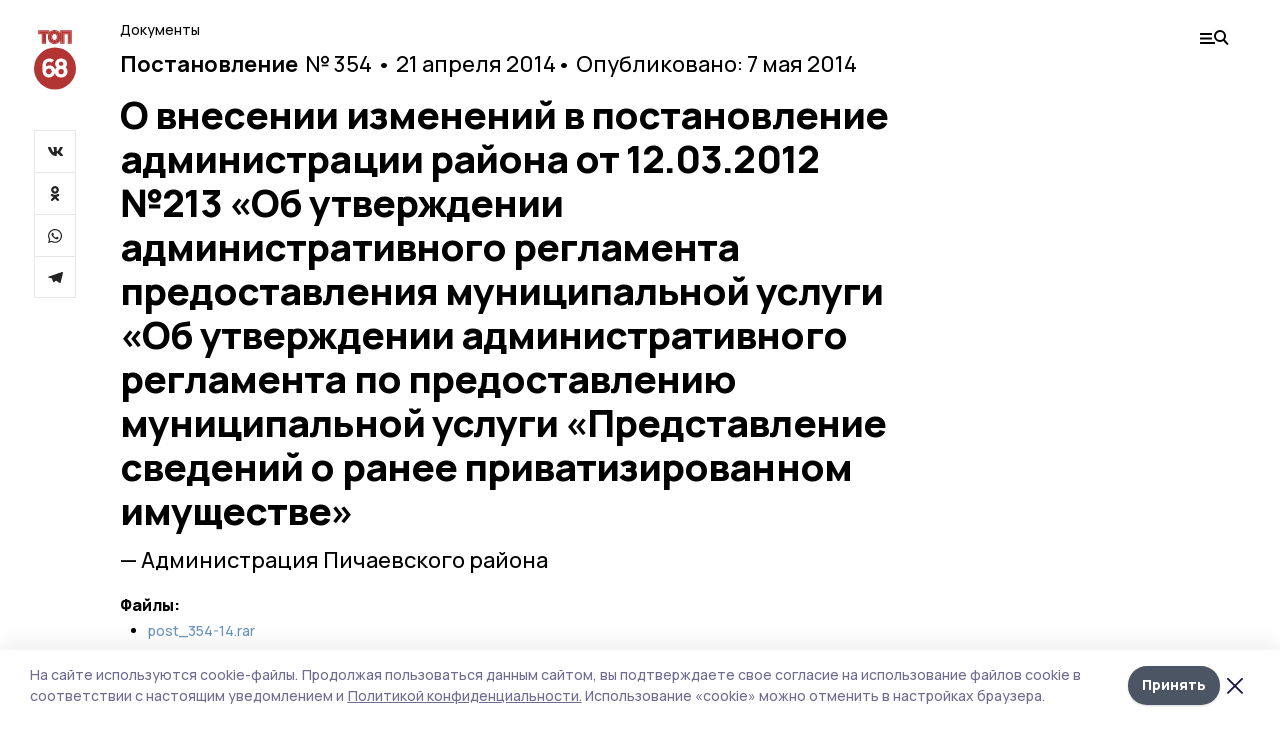

--- FILE ---
content_type: text/html; charset=utf-8
request_url: https://top68.ru/npa/184390
body_size: 26104
content:
<!doctype html>
<html data-n-head-ssr lang="ru" data-n-head="%7B%22lang%22:%7B%22ssr%22:%22ru%22%7D%7D">
  <head >
    <title>О внесении изменений в постановление администрации района от  12.03.2012 №213 «Об утверждении административного регламента предоставления муниципальной услуги «Об утверждении административного регламента по предоставлению муниципальной услуги «Представление сведений о ранее приватизированном имуществе» | ТОП68</title><meta data-n-head="ssr" charset="utf-8"><meta data-n-head="ssr" data-hid="og:url" property="og:url" content="https://top68.ru/npa/184390"><meta data-n-head="ssr" data-hid="og:type" property="og:type" content="article"><meta data-n-head="ssr" name="viewport" content="width=1300"><meta data-n-head="ssr" name="yandex-verification" content="433179aaec5d874d"><meta data-n-head="ssr" name="zen-verification" content="6HcbE5hVpiq19dnbuvk9zm26TpFh4oMj89qwwpiXQALfG9ANmKDPsPWjgTklyO3T"><meta data-n-head="ssr" name="google-site-verification" content="8pdyt2MELuhmdvSFi29I0lMPknD-_ek4wyH1EepaaGo"><meta data-n-head="ssr" data-hid="og:title" property="og:title" content="О внесении изменений в постановление администрации района от  12.03.2012 №213 «Об утверждении административного регламента предоставления муниципальной услуги «Об утверждении административного регламента по предоставлению муниципальной услуги «Представление сведений о ранее приватизированном имуществе» | ТОП68"><meta data-n-head="ssr" data-hid="og:description" property="og:description" content="О внесении изменений в постановление администрации района от  12.03.2012 №213 «Об утверждении административного регламента предоставления муниципальной услуги «Об утверждении административного регламента по предоставлению муниципальной услуги «Представление сведений о ранее приватизированном имуществе» Постановление 354 Администрация Пичаевского района | ТОП68"><meta data-n-head="ssr" data-hid="description" name="description" content="О внесении изменений в постановление администрации района от  12.03.2012 №213 «Об утверждении административного регламента предоставления муниципальной услуги «Об утверждении административного регламента по предоставлению муниципальной услуги «Представление сведений о ранее приватизированном имуществе» Постановление 354 Администрация Пичаевского района | ТОП68"><meta data-n-head="ssr" data-hid="keywords" name="keywords" content="нпа"><link data-n-head="ssr" rel="preconnect" href="https://fonts.gstatic.com"><link data-n-head="ssr" rel="stylesheet" href="https://fonts.googleapis.com/css2?family=Arimo:wght@400;700&amp;family=Inter:wght@400;700&amp;family=Manrope:wght@400;500;600;700;800&amp;family=Montserrat:wght@400;700&amp;display=swap"><link data-n-head="ssr" rel="icon" href="https://api.top68.ru/attachments/2b64d9007a691691324f8e811245a226e11a24b0/store/0e459dedef152001d336c352fd62464ceace04e887ef884b91ae9b90157f/favicon+%282%29.ico"><link data-n-head="ssr" rel="stylesheet" href="https://fonts.googleapis.com/css2?family=Fira+Sans+Extra+Condensed:wght@800&amp;display=swap"><script data-n-head="ssr" src="https://yastatic.net/pcode/adfox/loader.js" crossorigin="anonymous"></script><script data-n-head="ssr" type="application/ld+json">{
              "@context": "https://schema.org",
              "@type": "Organization",
              "name": "ТОП68",
              "url": "https://top68.ru",
              "logo": {
                "@type": "ImageObject",
                "url": "https://api.top68.ru/attachments/b3c720d3c062de824a8c0e65c06c46f79c959e9f/store/933acc668aa1518e773e00c9d8ec9756117c22da5d2f82e639ffba13c4d2/top68.svg"
              }
          }</script><script data-n-head="ssr" type="text/javascript" src="https://vk.com/js/api/openapi.js?168"></script><link rel="preload" href="/_nuxt/2eeaf0c.js" as="script"><link rel="preload" href="/_nuxt/b02d1a6.js" as="script"><link rel="preload" href="/_nuxt/c25e4f1.js" as="script"><link rel="preload" href="/_nuxt/c16a920.js" as="script"><link rel="preload" href="/_nuxt/01b1d30.js" as="script"><style data-vue-ssr-id="54b08540:0 37e98faf:0 53f61d5f:0 5d3964c8:0 527dd3f5:0 164f9dfa:0 0bc78b3e:0 48139846:0 70058342:0 da892aca:0 4b1bea51:0">/*! tailwindcss v2.1.2 | MIT License | https://tailwindcss.com*//*! modern-normalize v1.1.0 | MIT License | https://github.com/sindresorhus/modern-normalize */

/*
Document
========
*/

/**
Use a better box model (opinionated).
*/

*,
::before,
::after {
	box-sizing: border-box;
}

/**
Use a more readable tab size (opinionated).
*/

html {
	-moz-tab-size: 4;
	-o-tab-size: 4;
	   tab-size: 4;
}

/**
1. Correct the line height in all browsers.
2. Prevent adjustments of font size after orientation changes in iOS.
*/

html {
	line-height: 1.15; /* 1 */
	-webkit-text-size-adjust: 100%; /* 2 */
}

/*
Sections
========
*/

/**
Remove the margin in all browsers.
*/

body {
	margin: 0;
}

/**
Improve consistency of default fonts in all browsers. (https://github.com/sindresorhus/modern-normalize/issues/3)
*/

body {
	font-family:
		system-ui,
		-apple-system, /* Firefox supports this but not yet `system-ui` */
		'Segoe UI',
		Roboto,
		Helvetica,
		Arial,
		sans-serif,
		'Apple Color Emoji',
		'Segoe UI Emoji';
}

/*
Grouping content
================
*/

/**
1. Add the correct height in Firefox.
2. Correct the inheritance of border color in Firefox. (https://bugzilla.mozilla.org/show_bug.cgi?id=190655)
*/

hr {
	height: 0; /* 1 */
	color: inherit; /* 2 */
}

/*
Text-level semantics
====================
*/

/**
Add the correct text decoration in Chrome, Edge, and Safari.
*/

abbr[title] {
	-webkit-text-decoration: underline dotted;
	        text-decoration: underline dotted;
}

/**
Add the correct font weight in Edge and Safari.
*/

b,
strong {
	font-weight: bolder;
}

/**
1. Improve consistency of default fonts in all browsers. (https://github.com/sindresorhus/modern-normalize/issues/3)
2. Correct the odd 'em' font sizing in all browsers.
*/

code,
kbd,
samp,
pre {
	font-family:
		ui-monospace,
		SFMono-Regular,
		Consolas,
		'Liberation Mono',
		Menlo,
		monospace; /* 1 */
	font-size: 1em; /* 2 */
}

/**
Add the correct font size in all browsers.
*/

small {
	font-size: 80%;
}

/**
Prevent 'sub' and 'sup' elements from affecting the line height in all browsers.
*/

sub,
sup {
	font-size: 75%;
	line-height: 0;
	position: relative;
	vertical-align: baseline;
}

sub {
	bottom: -0.25em;
}

sup {
	top: -0.5em;
}

/*
Tabular data
============
*/

/**
1. Remove text indentation from table contents in Chrome and Safari. (https://bugs.chromium.org/p/chromium/issues/detail?id=999088, https://bugs.webkit.org/show_bug.cgi?id=201297)
2. Correct table border color inheritance in all Chrome and Safari. (https://bugs.chromium.org/p/chromium/issues/detail?id=935729, https://bugs.webkit.org/show_bug.cgi?id=195016)
*/

table {
	text-indent: 0; /* 1 */
	border-color: inherit; /* 2 */
}

/*
Forms
=====
*/

/**
1. Change the font styles in all browsers.
2. Remove the margin in Firefox and Safari.
*/

button,
input,
optgroup,
select,
textarea {
	font-family: inherit; /* 1 */
	font-size: 100%; /* 1 */
	line-height: 1.15; /* 1 */
	margin: 0; /* 2 */
}

/**
Remove the inheritance of text transform in Edge and Firefox.
1. Remove the inheritance of text transform in Firefox.
*/

button,
select { /* 1 */
	text-transform: none;
}

/**
Correct the inability to style clickable types in iOS and Safari.
*/

button,
[type='button'],
[type='reset'],
[type='submit'] {
	-webkit-appearance: button;
}

/**
Remove the inner border and padding in Firefox.
*/

::-moz-focus-inner {
	border-style: none;
	padding: 0;
}

/**
Restore the focus styles unset by the previous rule.
*/

:-moz-focusring {
	outline: 1px dotted ButtonText;
}

/**
Remove the additional ':invalid' styles in Firefox.
See: https://github.com/mozilla/gecko-dev/blob/2f9eacd9d3d995c937b4251a5557d95d494c9be1/layout/style/res/forms.css#L728-L737
*/

:-moz-ui-invalid {
	box-shadow: none;
}

/**
Remove the padding so developers are not caught out when they zero out 'fieldset' elements in all browsers.
*/

legend {
	padding: 0;
}

/**
Add the correct vertical alignment in Chrome and Firefox.
*/

progress {
	vertical-align: baseline;
}

/**
Correct the cursor style of increment and decrement buttons in Safari.
*/

::-webkit-inner-spin-button,
::-webkit-outer-spin-button {
	height: auto;
}

/**
1. Correct the odd appearance in Chrome and Safari.
2. Correct the outline style in Safari.
*/

[type='search'] {
	-webkit-appearance: textfield; /* 1 */
	outline-offset: -2px; /* 2 */
}

/**
Remove the inner padding in Chrome and Safari on macOS.
*/

::-webkit-search-decoration {
	-webkit-appearance: none;
}

/**
1. Correct the inability to style clickable types in iOS and Safari.
2. Change font properties to 'inherit' in Safari.
*/

::-webkit-file-upload-button {
	-webkit-appearance: button; /* 1 */
	font: inherit; /* 2 */
}

/*
Interactive
===========
*/

/*
Add the correct display in Chrome and Safari.
*/

summary {
	display: list-item;
}/**
 * Manually forked from SUIT CSS Base: https://github.com/suitcss/base
 * A thin layer on top of normalize.css that provides a starting point more
 * suitable for web applications.
 */

/**
 * Removes the default spacing and border for appropriate elements.
 */

blockquote,
dl,
dd,
h1,
h2,
h3,
h4,
h5,
h6,
hr,
figure,
p,
pre {
  margin: 0;
}

button {
  background-color: transparent;
  background-image: none;
}

/**
 * Work around a Firefox/IE bug where the transparent `button` background
 * results in a loss of the default `button` focus styles.
 */

button:focus {
  outline: 1px dotted;
  outline: 5px auto -webkit-focus-ring-color;
}

fieldset {
  margin: 0;
  padding: 0;
}

ol,
ul {
  list-style: none;
  margin: 0;
  padding: 0;
}

/**
 * Tailwind custom reset styles
 */

/**
 * 1. Use the user's configured `sans` font-family (with Tailwind's default
 *    sans-serif font stack as a fallback) as a sane default.
 * 2. Use Tailwind's default "normal" line-height so the user isn't forced
 *    to override it to ensure consistency even when using the default theme.
 */

html {
  font-family: Manrope, sans-serif; /* 1 */
  line-height: 1.5; /* 2 */
}


/**
 * Inherit font-family and line-height from `html` so users can set them as
 * a class directly on the `html` element.
 */

body {
  font-family: inherit;
  line-height: inherit;
}

/**
 * 1. Prevent padding and border from affecting element width.
 *
 *    We used to set this in the html element and inherit from
 *    the parent element for everything else. This caused issues
 *    in shadow-dom-enhanced elements like <details> where the content
 *    is wrapped by a div with box-sizing set to `content-box`.
 *
 *    https://github.com/mozdevs/cssremedy/issues/4
 *
 *
 * 2. Allow adding a border to an element by just adding a border-width.
 *
 *    By default, the way the browser specifies that an element should have no
 *    border is by setting it's border-style to `none` in the user-agent
 *    stylesheet.
 *
 *    In order to easily add borders to elements by just setting the `border-width`
 *    property, we change the default border-style for all elements to `solid`, and
 *    use border-width to hide them instead. This way our `border` utilities only
 *    need to set the `border-width` property instead of the entire `border`
 *    shorthand, making our border utilities much more straightforward to compose.
 *
 *    https://github.com/tailwindcss/tailwindcss/pull/116
 */

*,
::before,
::after {
  box-sizing: border-box; /* 1 */
  border-width: 0; /* 2 */
  border-style: solid; /* 2 */
  border-color: #e5e7eb; /* 2 */
}

/*
 * Ensure horizontal rules are visible by default
 */

hr {
  border-top-width: 1px;
}

/**
 * Undo the `border-style: none` reset that Normalize applies to images so that
 * our `border-{width}` utilities have the expected effect.
 *
 * The Normalize reset is unnecessary for us since we default the border-width
 * to 0 on all elements.
 *
 * https://github.com/tailwindcss/tailwindcss/issues/362
 */

img {
  border-style: solid;
}

textarea {
  resize: vertical;
}

input::-moz-placeholder, textarea::-moz-placeholder {
  opacity: 1;
  color: #9ca3af;
}

input:-ms-input-placeholder, textarea:-ms-input-placeholder {
  opacity: 1;
  color: #9ca3af;
}

input::placeholder,
textarea::placeholder {
  opacity: 1;
  color: #9ca3af;
}

button,
[role="button"] {
  cursor: pointer;
}

table {
  border-collapse: collapse;
}

h1,
h2,
h3,
h4,
h5,
h6 {
  font-size: inherit;
  font-weight: inherit;
}

/**
 * Reset links to optimize for opt-in styling instead of
 * opt-out.
 */

a {
  color: inherit;
  text-decoration: inherit;
}

/**
 * Reset form element properties that are easy to forget to
 * style explicitly so you don't inadvertently introduce
 * styles that deviate from your design system. These styles
 * supplement a partial reset that is already applied by
 * normalize.css.
 */

button,
input,
optgroup,
select,
textarea {
  padding: 0;
  line-height: inherit;
  color: inherit;
}

/**
 * Use the configured 'mono' font family for elements that
 * are expected to be rendered with a monospace font, falling
 * back to the system monospace stack if there is no configured
 * 'mono' font family.
 */

pre,
code,
kbd,
samp {
  font-family: ui-monospace, SFMono-Regular, Menlo, Monaco, Consolas, "Liberation Mono", "Courier New", monospace;
}

/**
 * Make replaced elements `display: block` by default as that's
 * the behavior you want almost all of the time. Inspired by
 * CSS Remedy, with `svg` added as well.
 *
 * https://github.com/mozdevs/cssremedy/issues/14
 */

img,
svg,
video,
canvas,
audio,
iframe,
embed,
object {
  display: block;
  vertical-align: middle;
}

/**
 * Constrain images and videos to the parent width and preserve
 * their intrinsic aspect ratio.
 *
 * https://github.com/mozdevs/cssremedy/issues/14
 */

img,
video {
  max-width: 100%;
  height: auto;
}*{--tw-shadow:0 0 #0000;--tw-ring-inset:var(--tw-empty,/*!*/ /*!*/);--tw-ring-offset-width:0px;--tw-ring-offset-color:#fff;--tw-ring-color:rgba(59, 130, 246, 0.5);--tw-ring-offset-shadow:0 0 #0000;--tw-ring-shadow:0 0 #0000;}.pointer-events-none{pointer-events:none;}.relative{position:relative;}.absolute{position:absolute;}.sticky{position:sticky;}.static{position:static;}.fixed{position:fixed;}.left-0{left:0px;}.top-0{top:0px;}.top-4{top:1rem;}.right-2{right:0.5rem;}.right-4{right:1rem;}.bottom-0{bottom:0px;}.right-8{right:2rem;}.left-auto{left:auto;}.right-0{right:0px;}.left-6{left:1.5rem;}.bottom-6{bottom:1.5rem;}.-right-10{right:-2.5rem;}.-left-10{left:-2.5rem;}.top-14{top:3.5rem;}.top-2{top:0.5rem;}.right-5{right:1.25rem;}.bottom-5{bottom:1.25rem;}.left-2{left:0.5rem;}.bottom-2{bottom:0.5rem;}.-right-6{right:-1.5rem;}.-left-6{left:-1.5rem;}.left-4{left:1rem;}.bottom-4{bottom:1rem;}.right-6{right:1.5rem;}.bottom-8{bottom:2rem;}.top-6{top:1.5rem;}.top-3{top:0.75rem;}.z-50{z-index:50;}.z-10{z-index:10;}.m-4{margin:1rem;}.m-5{margin:1.25rem;}.m-0{margin:0px;}.m-6{margin:1.5rem;}.m-10{margin:2.5rem;}.my-6{margin-top:1.5rem;margin-bottom:1.5rem;}.mx-auto{margin-left:auto;margin-right:auto;}.mx-9{margin-left:2.25rem;margin-right:2.25rem;}.-mx-4{margin-left:-1rem;margin-right:-1rem;}.my-4{margin-top:1rem;margin-bottom:1rem;}.my-2{margin-top:0.5rem;margin-bottom:0.5rem;}.my-0{margin-top:0px;margin-bottom:0px;}.my-8{margin-top:2rem;margin-bottom:2rem;}.mx-5{margin-left:1.25rem;margin-right:1.25rem;}.-mx-8{margin-left:-2rem;margin-right:-2rem;}.mx-4{margin-left:1rem;margin-right:1rem;}.mx-0{margin-left:0px;margin-right:0px;}.mx-3{margin-left:0.75rem;margin-right:0.75rem;}.my-5{margin-top:1.25rem;margin-bottom:1.25rem;}.my-12{margin-top:3rem;margin-bottom:3rem;}.mx-14{margin-left:3.5rem;margin-right:3.5rem;}.-mx-6{margin-left:-1.5rem;margin-right:-1.5rem;}.-mx-11{margin-left:-2.75rem;margin-right:-2.75rem;}.mr-2{margin-right:0.5rem;}.mb-3{margin-bottom:0.75rem;}.mb-2{margin-bottom:0.5rem;}.mt-2{margin-top:0.5rem;}.mb-6{margin-bottom:1.5rem;}.mt-20{margin-top:5rem;}.mb-5{margin-bottom:1.25rem;}.mb-0{margin-bottom:0px;}.mr-4{margin-right:1rem;}.mb-1{margin-bottom:0.25rem;}.mb-10{margin-bottom:2.5rem;}.mb-12{margin-bottom:3rem;}.mr-3{margin-right:0.75rem;}.ml-auto{margin-left:auto;}.-mt-1{margin-top:-0.25rem;}.mr-10{margin-right:2.5rem;}.mb-4{margin-bottom:1rem;}.mb-8{margin-bottom:2rem;}.mt-1{margin-top:0.25rem;}.mt-4{margin-top:1rem;}.mt-6{margin-top:1.5rem;}.mr-5{margin-right:1.25rem;}.mt-8{margin-top:2rem;}.-mr-4{margin-right:-1rem;}.mr-0{margin-right:0px;}.mr-9{margin-right:2.25rem;}.mr-16{margin-right:4rem;}.mt-10{margin-top:2.5rem;}.mr-1{margin-right:0.25rem;}.mr-6{margin-right:1.5rem;}.mt-5{margin-top:1.25rem;}.mt-3{margin-top:0.75rem;}.-mt-6{margin-top:-1.5rem;}.mr-8{margin-right:2rem;}.mb-7{margin-bottom:1.75rem;}.mt-0{margin-top:0px;}.ml-4{margin-left:1rem;}.mb-9{margin-bottom:2.25rem;}.ml-5{margin-left:1.25rem;}.mr-12{margin-right:3rem;}.mr-14{margin-right:3.5rem;}.ml-0{margin-left:0px;}.mt-16{margin-top:4rem;}.ml-10{margin-left:2.5rem;}.ml-12{margin-left:3rem;}.-ml-4{margin-left:-1rem;}.block{display:block;}.inline-block{display:inline-block;}.flex{display:flex;}.table{display:table;}.\!table{display:table !important;}.grid{display:grid;}.hidden{display:none;}.h-0{height:0px;}.h-full{height:100%;}.h-auto{height:auto;}.h-12{height:3rem;}.h-screen{height:100vh;}.w-full{width:100%;}.w-auto{width:auto;}.w-16{width:4rem;}.w-1\/4{width:25%;}.w-3\/4{width:75%;}.w-1\/2{width:50%;}.min-w-full{min-width:100%;}.max-w-full{max-width:100%;}.flex-shrink-0{flex-shrink:0;}.flex-grow-0{flex-grow:0;}.border-collapse{border-collapse:collapse;}.transform{--tw-translate-x:0;--tw-translate-y:0;--tw-rotate:0;--tw-skew-x:0;--tw-skew-y:0;--tw-scale-x:1;--tw-scale-y:1;transform:translateX(var(--tw-translate-x)) translateY(var(--tw-translate-y)) rotate(var(--tw-rotate)) skewX(var(--tw-skew-x)) skewY(var(--tw-skew-y)) scaleX(var(--tw-scale-x)) scaleY(var(--tw-scale-y));}.cursor-pointer{cursor:pointer;}.appearance-none{-webkit-appearance:none;-moz-appearance:none;appearance:none;}.grid-cols-3{grid-template-columns:repeat(3, minmax(0, 1fr));}.grid-cols-1{grid-template-columns:repeat(1, minmax(0, 1fr));}.grid-cols-2{grid-template-columns:repeat(2, minmax(0, 1fr));}.grid-cols-4{grid-template-columns:repeat(4, minmax(0, 1fr));}.flex-col{flex-direction:column;}.flex-wrap{flex-wrap:wrap;}.flex-nowrap{flex-wrap:nowrap;}.items-center{align-items:center;}.items-end{align-items:flex-end;}.justify-between{justify-content:space-between;}.justify-center{justify-content:center;}.justify-end{justify-content:flex-end;}.gap-3{gap:0.75rem;}.gap-10{gap:2.5rem;}.gap-5{gap:1.25rem;}.gap-6{gap:1.5rem;}.gap-14{gap:3.5rem;}.gap-4{gap:1rem;}.gap-2{gap:0.5rem;}.gap-16{gap:4rem;}.gap-9{gap:2.25rem;}.gap-8{gap:2rem;}.gap-12{gap:3rem;}.gap-1{gap:0.25rem;}.gap-7{gap:1.75rem;}.overflow-hidden{overflow:hidden;}.overflow-auto{overflow:auto;}.overflow-visible{overflow:visible;}.whitespace-nowrap{white-space:nowrap;}.break-all{word-break:break-all;}.rounded-none{border-radius:0px;}.rounded-full{border-radius:9999px;}.rounded{border-radius:0.25rem;}.rounded-lg{border-radius:0.5rem;}.rounded-2xl{border-radius:1rem;}.rounded-3xl{border-radius:1.5rem;}.border{border-width:1px;}.border-4{border-width:4px;}.border-b{border-bottom-width:1px;}.border-t{border-top-width:1px;}.border-none{border-style:none;}.border-dashed{border-style:dashed;}.border-black{--tw-border-opacity:1;border-color:rgba(0, 0, 0, var(--tw-border-opacity));}.border-blue-500{--tw-border-opacity:1;border-color:rgba(59, 130, 246, var(--tw-border-opacity));}.bg-gray-200{--tw-bg-opacity:1;background-color:rgba(229, 231, 235, var(--tw-bg-opacity));}.bg-white{--tw-bg-opacity:1;background-color:rgba(255, 255, 255, var(--tw-bg-opacity));}.bg-gray-100{--tw-bg-opacity:1;background-color:rgba(243, 244, 246, var(--tw-bg-opacity));}.bg-black{--tw-bg-opacity:1;background-color:rgba(0, 0, 0, var(--tw-bg-opacity));}.bg-gray-600{--tw-bg-opacity:1;background-color:rgba(75, 85, 99, var(--tw-bg-opacity));}.bg-gray-50{--tw-bg-opacity:1;background-color:rgba(249, 250, 251, var(--tw-bg-opacity));}.bg-transparent{background-color:transparent;}.bg-cover{background-size:cover;}.bg-center{background-position:center;}.bg-top{background-position:top;}.bg-no-repeat{background-repeat:no-repeat;}.object-contain{-o-object-fit:contain;object-fit:contain;}.object-cover{-o-object-fit:cover;object-fit:cover;}.object-center{-o-object-position:center;object-position:center;}.p-6{padding:1.5rem;}.p-4{padding:1rem;}.p-2{padding:0.5rem;}.p-3{padding:0.75rem;}.p-8{padding:2rem;}.p-0{padding:0px;}.p-5{padding:1.25rem;}.p-11{padding:2.75rem;}.py-5{padding-top:1.25rem;padding-bottom:1.25rem;}.px-0{padding-left:0px;padding-right:0px;}.px-4{padding-left:1rem;padding-right:1rem;}.py-1{padding-top:0.25rem;padding-bottom:0.25rem;}.px-20{padding-left:5rem;padding-right:5rem;}.px-5{padding-left:1.25rem;padding-right:1.25rem;}.py-4{padding-top:1rem;padding-bottom:1rem;}.px-6{padding-left:1.5rem;padding-right:1.5rem;}.py-3{padding-top:0.75rem;padding-bottom:0.75rem;}.py-6{padding-top:1.5rem;padding-bottom:1.5rem;}.px-2{padding-left:0.5rem;padding-right:0.5rem;}.py-2{padding-top:0.5rem;padding-bottom:0.5rem;}.px-3{padding-left:0.75rem;padding-right:0.75rem;}.px-8{padding-left:2rem;padding-right:2rem;}.px-7{padding-left:1.75rem;padding-right:1.75rem;}.px-12{padding-left:3rem;padding-right:3rem;}.pt-2{padding-top:0.5rem;}.pb-3{padding-bottom:0.75rem;}.pt-3{padding-top:0.75rem;}.pb-5{padding-bottom:1.25rem;}.pb-6{padding-bottom:1.5rem;}.pt-4{padding-top:1rem;}.pb-2{padding-bottom:0.5rem;}.pt-6{padding-top:1.5rem;}.pl-4{padding-left:1rem;}.pb-12{padding-bottom:3rem;}.pl-12{padding-left:3rem;}.pr-4{padding-right:1rem;}.pb-1{padding-bottom:0.25rem;}.pb-0{padding-bottom:0px;}.pb-7{padding-bottom:1.75rem;}.pb-4{padding-bottom:1rem;}.pr-6{padding-right:1.5rem;}.pb-8{padding-bottom:2rem;}.pt-5{padding-top:1.25rem;}.pt-0{padding-top:0px;}.pb-10{padding-bottom:2.5rem;}.pt-8{padding-top:2rem;}.pl-8{padding-left:2rem;}.pt-1{padding-top:0.25rem;}.pl-3{padding-left:0.75rem;}.pl-6{padding-left:1.5rem;}.text-center{text-align:center;}.text-left{text-align:left;}.font-sans{font-family:Manrope, sans-serif;}.font-serif{font-family:ui-serif, Georgia, Cambria, "Times New Roman", Times, serif;}.text-xs{font-size:11px;}.text-base{font-size:14px;}.text-2xl{font-size:22px;}.text-lg{font-size:16px;}.text-3xl{font-size:28px;}.text-xl{font-size:18px;}.text-sm{font-size:12px;}.text-4xl{font-size:38px;}.font-bold{font-weight:800;}.font-semibold{font-weight:600;}.font-medium{font-weight:500;}.font-normal{font-weight:500;}.leading-tight{line-height:1.16;}.leading-none{line-height:1;}.leading-relaxed{line-height:1.55;}.leading-6{line-height:1.5rem;}.leading-normal{line-height:1.29;}.tracking-tight{letter-spacing:-0.025em;}.text-black{--tw-text-opacity:1;color:rgba(0, 0, 0, var(--tw-text-opacity));}.text-white{--tw-text-opacity:1;color:rgba(255, 255, 255, var(--tw-text-opacity));}.text-blue-500{--tw-text-opacity:1;color:rgba(59, 130, 246, var(--tw-text-opacity));}.text-gray-600{--tw-text-opacity:1;color:rgba(75, 85, 99, var(--tw-text-opacity));}.underline{text-decoration:underline;}.placeholder-black::-moz-placeholder{--tw-placeholder-opacity:1;color:rgba(0, 0, 0, var(--tw-placeholder-opacity));}.placeholder-black:-ms-input-placeholder{--tw-placeholder-opacity:1;color:rgba(0, 0, 0, var(--tw-placeholder-opacity));}.placeholder-black::placeholder{--tw-placeholder-opacity:1;color:rgba(0, 0, 0, var(--tw-placeholder-opacity));}.opacity-40{opacity:0.4;}.opacity-25{opacity:0.25;}.opacity-100{opacity:1;}.opacity-50{opacity:0.5;}.opacity-0{opacity:0;}.opacity-60{opacity:0.6;}.opacity-90{opacity:0.9;}.opacity-70{opacity:0.7;}.opacity-30{opacity:0.3;}.shadow-none{--tw-shadow:0 0 #0000;box-shadow:var(--tw-ring-offset-shadow, 0 0 #0000), var(--tw-ring-shadow, 0 0 #0000), var(--tw-shadow);}.shadow{--tw-shadow:0 1px 3px 0 rgba(0, 0, 0, 0.1), 0 1px 2px 0 rgba(0, 0, 0, 0.06);box-shadow:var(--tw-ring-offset-shadow, 0 0 #0000), var(--tw-ring-shadow, 0 0 #0000), var(--tw-shadow);}.shadow-xl{--tw-shadow:0 20px 25px -5px rgba(0, 0, 0, 0.1), 0 10px 10px -5px rgba(0, 0, 0, 0.04);box-shadow:var(--tw-ring-offset-shadow, 0 0 #0000), var(--tw-ring-shadow, 0 0 #0000), var(--tw-shadow);}.shadow-2xl{--tw-shadow:0 25px 50px -12px rgba(0, 0, 0, 0.25);box-shadow:var(--tw-ring-offset-shadow, 0 0 #0000), var(--tw-ring-shadow, 0 0 #0000), var(--tw-shadow);}.outline-none{outline:2px solid transparent;outline-offset:2px;}.filter{--tw-blur:var(--tw-empty,/*!*/ /*!*/);--tw-brightness:var(--tw-empty,/*!*/ /*!*/);--tw-contrast:var(--tw-empty,/*!*/ /*!*/);--tw-grayscale:var(--tw-empty,/*!*/ /*!*/);--tw-hue-rotate:var(--tw-empty,/*!*/ /*!*/);--tw-invert:var(--tw-empty,/*!*/ /*!*/);--tw-saturate:var(--tw-empty,/*!*/ /*!*/);--tw-sepia:var(--tw-empty,/*!*/ /*!*/);--tw-drop-shadow:var(--tw-empty,/*!*/ /*!*/);filter:var(--tw-blur) var(--tw-brightness) var(--tw-contrast) var(--tw-grayscale) var(--tw-hue-rotate) var(--tw-invert) var(--tw-saturate) var(--tw-sepia) var(--tw-drop-shadow);}.blur{--tw-blur:blur(8px);}.transition{transition-property:background-color, border-color, color, fill, stroke, opacity, box-shadow, transform, filter, -webkit-backdrop-filter;transition-property:background-color, border-color, color, fill, stroke, opacity, box-shadow, transform, filter, backdrop-filter;transition-property:background-color, border-color, color, fill, stroke, opacity, box-shadow, transform, filter, backdrop-filter, -webkit-backdrop-filter;transition-timing-function:cubic-bezier(0.4, 0, 0.2, 1);transition-duration:150ms;}.transition-opacity{transition-property:opacity;transition-timing-function:cubic-bezier(0.4, 0, 0.2, 1);transition-duration:150ms;}.duration-300{transition-duration:300ms;}.duration-200{transition-duration:200ms;}.hover\:bg-gray-50:hover{--tw-bg-opacity:1;background-color:rgba(249, 250, 251, var(--tw-bg-opacity));}.hover\:bg-white:hover{--tw-bg-opacity:1;background-color:rgba(255, 255, 255, var(--tw-bg-opacity));}.hover\:underline:hover{text-decoration:underline;}.hover\:opacity-80:hover{opacity:0.8;}.hover\:opacity-100:hover{opacity:1;}
.bg-img{position:relative;height:0px;--tw-bg-opacity:1;background-color:rgba(229, 231, 235, var(--tw-bg-opacity));background-size:cover;padding-bottom:67%}.bg-img img{position:absolute;height:100%;width:100%;-o-object-fit:cover;object-fit:cover}.cm-button{cursor:pointer;padding:0.75rem;font-weight:800;--tw-text-opacity:1;color:rgba(255, 255, 255, var(--tw-text-opacity));background:#6a95bc}.cm-button.__lg{padding-left:1.5rem;font-size:20px}.cm-title{margin-bottom:0.5rem;font-weight:800;letter-spacing:-0.025em;font-size:20px}.cm-subtitle{margin-bottom:0.75rem;font-weight:800;letter-spacing:-0.025em;font-size:20px}.cm-lead{margin-bottom:1rem;font-size:16px;letter-spacing:-0.025em}.cm-meta{margin-bottom:1rem}.cm-meta a, .cm-meta span{margin-right:0.75rem}.cm-meta a:last-child, .cm-meta span:last-child{opacity:0.5}body:not(.desktop) .mobile-cols{display:grid;gap:0.5rem;grid-template-columns:28px 1fr}body.desktop .cm-title{margin-bottom:1.25rem;font-size:38px;line-height:1.16}body.desktop .cm-subtitle{font-size:28px}body.desktop .cm-lead{margin-bottom:2rem;font-size:22px}body.desktop .cm-button.__lg{padding-left:1.75rem;font-size:28px}body.desktop div.cols.section{display:grid;grid-template-columns:775px 240px;gap:25px}body.desktop div.cols.section.mb-0{margin-bottom:0px}body.desktop section.cols{display:grid;grid-template-columns:775px 240px;gap:25px}body.desktop section.cols.mb-0{margin-bottom:0px}.f-label{margin-bottom:1.5rem;display:block}.f-title{margin-bottom:0.5rem;font-size:16px;font-weight:400}.f-input{display:block;width:100%;-webkit-appearance:none;-moz-appearance:none;appearance:none;border-radius:0px;padding-left:1.25rem;padding-right:1.25rem;padding-top:1rem;padding-bottom:1rem;font-size:16px;background:#eeeef1;font-weight:700}.f-input[type=email]{color:#5681a8}select.f-input{background:#eeeef1 calc(100% - 20px) 50% url([data-uri]) no-repeat}.f-checkbox, .f-radio{cursor:pointer;-webkit-appearance:none;-moz-appearance:none;appearance:none;border-radius:0px}.f-checkbox,.f-radio{width:20px;height:20px;flex:0 0 auto;background:url([data-uri])}.f-checkbox.__active,.f-checkbox:checked,.f-radio.__active,.f-radio:checked{background:url([data-uri])}.f-radio{background:url([data-uri])}.f-radio.__active,.f-radio:checked{background:url([data-uri])}.f-checkbox-label, .f-radio-label{margin-bottom:1.5rem;display:flex;align-items:center}.f-checkbox-title, .f-radio-title{margin-left:1rem;font-size:16px}body.desktop .f-title{margin-bottom:1rem;font-size:18px}body.desktop .f-checkbox-title, body.desktop .f-input, body.desktop .f-radio-title{font-size:18px}.fade-enter, .fade-leave-to{opacity:0}.fade-enter-active,.fade-leave-active{transition:opacity .2s ease}.fade-up-enter-active,.fade-up-leave-active{transition:all .35s}.fade-up-enter, .fade-up-leave-to{opacity:0}.fade-up-enter,.fade-up-leave-to{transform:translateY(-20px)}html{font-size:14px;font-weight:500;line-height:1.29;--block-width:700px;--active-color:#dce2ed}html.locked{overflow:hidden}ul{margin-left:2rem;list-style-type:disc}ol{margin-left:2rem;list-style-type:decimal}.container{padding-left:1rem;padding-right:1rem}iframe, img, video{max-width:100%}[lazy=error]{background-position:50%!important;background-size:60px!important;background-repeat:no-repeat!important}body.desktop .container{margin-left:auto;margin-right:auto;padding-left:0px;padding-right:0px;width:1220px}body.desktop [lazy=error]{background-size:80px!important}
.nuxt-progress{position:fixed;top:0;left:0;right:0;height:2px;width:0;opacity:1;transition:width .1s,opacity .4s;background-color:var(--active-color);z-index:999999}.nuxt-progress.nuxt-progress-notransition{transition:none}.nuxt-progress-failed{background-color:red}
.page[data-v-be8820c2]{min-height:100vh}.top-banner[data-v-be8820c2]{margin-left:auto;margin-right:auto;width:300px}body.desktop .top-banner[data-v-be8820c2]{width:1250px}body.desktop .page[data-v-be8820c2]{display:grid;grid-template-columns:50px 1040px 50px;gap:40px}body.desktop .page.__local[data-v-be8820c2]{grid-template-columns:100px 1040px 50px;width:1270px}body.desktop .page.__local .logo[data-v-be8820c2]{width:100%}body.desktop .logo-container[data-v-be8820c2], body.desktop .menu-trigger[data-v-be8820c2]{position:sticky}body.desktop .logo-container[data-v-be8820c2],body.desktop .menu-trigger[data-v-be8820c2]{top:30px;margin-top:30px}body.desktop .logo[data-v-be8820c2]{margin-left:auto;margin-right:auto;display:block;width:42px;margin-bottom:40px}
.bnr[data-v-79f9e22a]{margin-left:auto;margin-right:auto;width:300px}.bnr[data-v-79f9e22a]:not(:empty){margin-bottom:1rem}.bnr-container.mb-0 .bnr[data-v-79f9e22a]{margin-bottom:0}body.desktop .bnr[data-v-79f9e22a]{width:auto}
.lightning[data-v-92ba7552]{display:block;padding-top:0.5rem;padding-bottom:0.75rem;text-align:center;background:var(--active-color)}.rubric[data-v-92ba7552]{font-size:11px}.title[data-v-92ba7552]{margin-left:auto;margin-right:auto;font-weight:800;line-height:1.16;max-width:80%}body.desktop .lightning[data-v-92ba7552]{padding-top:0.75rem;padding-bottom:1.25rem}body.desktop .rubric[data-v-92ba7552]{font-size:14px}body.desktop .title[data-v-92ba7552]{font-size:22px;max-width:500px}
a[data-v-2a55e268]{display:inline-block}img[data-v-2a55e268]{width:28px}img.__local[data-v-2a55e268]{width:auto;max-height:50px}body.desktop img[data-v-2a55e268]{width:auto}body.desktop img.__local[data-v-2a55e268]{width:100%}
.share[data-v-4d069d78]{margin-left:auto;margin-right:auto;width:42px}a[data-v-4d069d78]{display:block;cursor:pointer;border-width:1px;background-position:center;background-repeat:no-repeat;border-bottom-width:0;height:42px}a[data-v-4d069d78]:last-child{border-bottom-width:1px}.vk[data-v-4d069d78]{background-image:url(/_nuxt/img/vk.a3fc87d.svg)}.fb[data-v-4d069d78]{background-image:url([data-uri])}.ok[data-v-4d069d78]{background-image:url(/_nuxt/img/ok.480e53f.svg)}.wa[data-v-4d069d78]{background-image:url(/_nuxt/img/wa.f2f254d.svg)}.tg[data-v-4d069d78]{background-image:url([data-uri])}.share.__dark a[data-v-4d069d78]{border-color:#828282}.share.__dark .vk[data-v-4d069d78]{background-image:url(/_nuxt/img/vk-white.dc41d20.svg)}.share.__dark .fb[data-v-4d069d78]{background-image:url([data-uri])}.share.__dark .ok[data-v-4d069d78]{background-image:url(/_nuxt/img/ok-white.c2036d3.svg)}.share.__dark .wa[data-v-4d069d78]{background-image:url(/_nuxt/img/wa-white.e567518.svg)}.share.__dark .tg[data-v-4d069d78]{background-image:url([data-uri])}.share.__top-matter-mobile[data-v-4d069d78]{width:32px}.share.__top-matter-mobile a[data-v-4d069d78]{height:36px}
.subtitle[data-v-32311f65]{margin-bottom:0.5rem;font-size:16px}.subtitle b[data-v-32311f65]{display:block}h1[data-v-32311f65]{margin-bottom:1rem;font-weight:800;line-height:1.16;letter-spacing:-0.025em;font-size:20px}.meta[data-v-32311f65]{margin-bottom:1.5rem;display:flex;justify-content:space-between;font-size:16px}.files-title[data-v-32311f65]{margin-bottom:0.5rem;font-size:16px;font-weight:800}.file[data-v-32311f65]{margin-bottom:0.5rem;display:inline-block;color:#6a95bc}body.desktop .subtitle[data-v-32311f65]{margin-bottom:1rem;font-size:22px}body.desktop .subtitle b[data-v-32311f65]{margin-right:0.5rem;display:inline-block}body.desktop h1[data-v-32311f65]{font-size:38px}body.desktop .meta[data-v-32311f65]{font-size:22px}
.menu-trigger[data-v-56fec8e9]{cursor:pointer;--tw-bg-opacity:1;background-color:rgba(0, 0, 0, var(--tw-bg-opacity));width:29px;height:15px;-webkit-mask:url(/_nuxt/img/menu-trigger.cfeb88d.svg);mask:url(/_nuxt/img/menu-trigger.cfeb88d.svg)}.menu-trigger.__dark[data-v-56fec8e9]{--tw-bg-opacity:1;background-color:rgba(255, 255, 255, var(--tw-bg-opacity))}
.title[data-v-7cb013cc]{margin-bottom:0.5rem;font-weight:800;font-size:20px}.footer[data-v-7cb013cc]{margin-top:1.5rem;font-size:12px;--tw-text-opacity:1;color:rgba(255, 255, 255, var(--tw-text-opacity));background:#242424;padding:35px 30px 50px 50px}.contacts[data-v-7cb013cc]{margin-bottom:1rem;display:flex;flex-wrap:wrap;justify-content:space-between;gap:1.5rem}.contacts-col[data-v-7cb013cc]{width:calc(50% - 1.5rem)}.contacts-col[data-v-7cb013cc] p{margin-bottom:1rem}.cols[data-v-7cb013cc]{display:grid;grid-template-columns:repeat(2, minmax(0, 1fr));gap:1.5rem}.text[data-v-7cb013cc]{margin-top:2.5rem;margin-bottom:1rem;opacity:0.5}body.desktop .footer[data-v-7cb013cc]{margin-top:2.5rem;font-size:14px;padding:40px 0 80px}body.desktop .content[data-v-7cb013cc]{margin-left:auto;margin-right:auto;display:grid;grid-template-columns:50px 1fr;gap:40px;width:1200px}body.desktop .leftcol[data-v-7cb013cc]{display:flex;flex-direction:column;justify-content:space-between}body.desktop .rightcol[data-v-7cb013cc]{display:grid;gap:1.5rem;grid-template-columns:510px 1fr}body.desktop .cols[data-v-7cb013cc]{grid-template-columns:repeat(3, minmax(0, 1fr))}body.desktop .cols.__1[data-v-7cb013cc], body.desktop .cols.__2[data-v-7cb013cc]{grid-template-columns:repeat(2, minmax(0, 1fr))}</style>
  </head>
  <body class="desktop" data-n-head="%7B%22class%22:%7B%22ssr%22:%22desktop%22%7D%7D">
    <div data-server-rendered="true" id="__nuxt"><!----><div id="__layout"><div data-v-be8820c2><div class="bnr-container top-banner mb-0" data-v-79f9e22a data-v-be8820c2><div title="1250_250_topline" class="adfox-bnr bnr" data-v-79f9e22a></div></div><!----><!----><!----><div class="page container" data-v-be8820c2><div data-v-be8820c2><div class="logo-container" data-v-be8820c2><a href="/" class="logo nuxt-link-active" data-v-2a55e268 data-v-be8820c2><img src="https://api.top68.ru/attachments/b3c720d3c062de824a8c0e65c06c46f79c959e9f/store/933acc668aa1518e773e00c9d8ec9756117c22da5d2f82e639ffba13c4d2/top68.svg" alt="РИА «ТОП68» - новости Тамбова и области" data-v-2a55e268></a><div class="share" data-v-4d069d78 data-v-be8820c2><a class="vk" data-v-4d069d78></a><a class="ok" data-v-4d069d78></a><a class="wa" data-v-4d069d78></a><a class="tg" data-v-4d069d78></a></div></div></div><div data-v-be8820c2><div class="mt-6" data-v-be8820c2><div class="mb-3"><a href="/npa" class="mr-3 nuxt-link-active">Документы</a></div><section class="cols"><div><div data-v-32311f65><div class="subtitle" data-v-32311f65><b data-v-32311f65>Постановление</b><span data-v-32311f65>№ 354 • 21 апреля 2014</span><span data-v-32311f65>• Опубликовано: 7 мая 2014</span></div><h1 data-v-32311f65>О внесении изменений в постановление администрации района от  12.03.2012 №213 «Об утверждении административного регламента предоставления муниципальной услуги «Об утверждении административного регламента по предоставлению муниципальной услуги «Представление сведений о ранее приватизированном имуществе»</h1><div class="meta" data-v-32311f65><span data-v-32311f65>— Администрация Пичаевского района</span><span data-v-32311f65></span></div><div class="files-title" data-v-32311f65>Файлы:</div><ul data-v-32311f65><li data-v-32311f65><a target="_blank" href="https://api.top68.ru/attachments/b0690278a2a084b62c762f977adc5de57f93cc23/store/c54246ce1c29d5da8c26347d6179cbb85b4e0d728a734a0b9693ce596e06/post_354-14.rar" class="file" data-v-32311f65>post_354-14.rar</a></li></ul></div></div><div><div class="bnr-container" data-v-79f9e22a><div title="240_400_all" class="adfox-bnr bnr" data-v-79f9e22a></div></div><!----><!----></div></section></div></div><div data-v-be8820c2><div class="menu-trigger menu-trigger" data-v-56fec8e9 data-v-be8820c2></div></div></div><div data-v-7cb013cc data-v-be8820c2><!----><div class="footer" data-v-7cb013cc><div class="content" data-v-7cb013cc><div class="leftcol" data-v-7cb013cc><img src="https://api.top68.ru/attachments/b3c720d3c062de824a8c0e65c06c46f79c959e9f/store/933acc668aa1518e773e00c9d8ec9756117c22da5d2f82e639ffba13c4d2/top68.svg" alt="logo" data-v-7cb013cc><img src="/_nuxt/img/18.e45026d.svg" alt="logo_svg" data-v-7cb013cc></div><div class="rightcol" data-v-7cb013cc><div data-v-7cb013cc><div class="contacts" data-v-7cb013cc><div class="contacts-col" data-v-7cb013cc><div class="title" data-v-7cb013cc>РИА «ТОП68» - новости Тамбова и области</div><div data-v-7cb013cc><p><strong>Учредитель и издатель </strong></p>
<p><a title="ООО &laquo;Издательский дом &laquo;Тамбов&raquo;" href="https://idtambov.ru" target="_blank" rel="noopener">ООО &laquo;Издательский дом &laquo;Тамбов&raquo;</a></p>
<p><strong>Главный редактор<br /></strong></p>
<p>Федорова Т.В.</p>
<p><strong>Адрес редакции</strong></p>
<p>392000, Тамбовская обл., г.Тамбов, ш. Моршанское, д. 14а</p>
<p><strong>Номер телефона редакции<br /></strong></p>
<p>8 (4752) 45-05-76</p>
<p><strong>Эл. почта редакции </strong></p>
<p><a href="mailto:info-top68.ru@mail.ru">info-top68.ru@mail.ru</a></p>
<p><strong>Рекламный отдел</strong></p>
<p><a href="mailto:reklama_idm@mail.ru">reklama_idm@mail.ru</a></p></div></div><div class="contacts-col" data-v-7cb013cc><p><a title="Политика конфиденциальности. Информация о сборе и обработке персональных данных пользователя " href="https://top68.ru/pages/privacy_policy" target="_blank" rel="noopener">Политика конфиденциальности</a></p>
<p>На сайте используются cookie-файлы. Продолжая пользоваться данным сайтом, вы подтверждаете свое согласие на использование файлов cookie в соответствии с настоящим уведомлением и <a href="https://top68.ru/pages/privacy_policy" target="_blank" rel="noopener">Политикой конфиденциальности</a>.&nbsp; Использование &laquo;cookie&raquo; можно отменить в настройках браузера.</p>
<p>&nbsp;</p></div></div><div class="text" data-v-7cb013cc><p style="text-align: justify;">Сетевое издание &laquo;РИА &laquo;ТОП68&raquo; зарегистрировано Роскомнадзором. Запись в реестре зарегистрированных СМИ ЭЛ № ФС 77-74008 от 29 октября 2018 года. Знак информационной продукции 18+.</p>
<p style="text-align: justify;">&nbsp;</p>
<p style="text-align: justify;">Все материалы сайта защищены законом об авторских правах. При полном или частичном цитировании материалов наличие активной гиперссылки на источник https://top68.ru и указание автора обязательно.</p>
<p style="text-align: justify;">&nbsp;</p>
<p style="text-align: justify;">Редакция не несет ответственности за достоверность информации в рекламных объявлениях. &nbsp; &nbsp; &nbsp;</p></div></div><div data-v-7cb013cc><div class="cols __3" data-v-7cb013cc><div data-v-7cb013cc><div class="font-bold mb-2" data-v-7cb013cc>Форматы</div><div class="mb-2" data-v-7cb013cc><a href="/archive" data-v-7cb013cc>Архив материалов</a></div><div class="mb-2" data-v-7cb013cc><a href="/stories" data-v-7cb013cc>Проекты «РИА ТОП68»</a></div><div class="mb-2" data-v-7cb013cc><a href="/news" data-v-7cb013cc>Новости</a></div><div class="mb-2" data-v-7cb013cc><a href="/history" data-v-7cb013cc>Истории</a></div><div class="mb-2" data-v-7cb013cc><a href="/cards" data-v-7cb013cc>Карточки</a></div><div class="mb-2" data-v-7cb013cc><a href="/longreads" data-v-7cb013cc>Лонгриды</a></div><div class="mb-2" data-v-7cb013cc><a href="/galleries" data-v-7cb013cc>Фотогалереи</a></div><div class="mb-2" data-v-7cb013cc><a href="/videos" data-v-7cb013cc>Видео</a></div><div class="mb-2" data-v-7cb013cc><a href="/surveys" data-v-7cb013cc>Опросы</a></div><div class="mb-2" data-v-7cb013cc><a href="/tests" data-v-7cb013cc>Тесты</a></div></div><div data-v-7cb013cc><div class="font-bold mb-2" data-v-7cb013cc>Рубрики</div><div class="mb-2" data-v-7cb013cc><a href="/news/ecology" data-v-7cb013cc>Экология</a></div><div class="mb-2" data-v-7cb013cc><a href="/news/technologies" data-v-7cb013cc>Технологии</a></div><div class="mb-2" data-v-7cb013cc><a href="/company-news" data-v-7cb013cc>Новости компаний</a></div><div class="mb-2" data-v-7cb013cc><a href="/news/expert_opinion" data-v-7cb013cc>Мнение эксперта</a></div><div class="mb-2" data-v-7cb013cc><a href="/news/improvement" data-v-7cb013cc>Благоустройство</a></div><div class="mb-2" data-v-7cb013cc><a href="/news/news" data-v-7cb013cc>Новости</a></div><div class="mb-2" data-v-7cb013cc><a href="/news/society" data-v-7cb013cc>Общество</a></div><div class="mb-2" data-v-7cb013cc><a href="/news/incident" data-v-7cb013cc>Происшествие</a></div><div class="mb-2" data-v-7cb013cc><a href="/news/culture" data-v-7cb013cc>Культура</a></div><div class="mb-2" data-v-7cb013cc><a href="/news/sport" data-v-7cb013cc>Спорт</a></div><div class="mb-2" data-v-7cb013cc><a href="/news/economy" data-v-7cb013cc>Экономика</a></div><div class="mb-2" data-v-7cb013cc><a href="/news/politics" data-v-7cb013cc>Политика</a></div><div class="mb-2" data-v-7cb013cc><a href="/news/jkh" data-v-7cb013cc>ЖКХ</a></div><div class="mb-2" data-v-7cb013cc><a href="/news/apk" data-v-7cb013cc>АПК</a></div><div class="mb-2" data-v-7cb013cc><a href="/news/education" data-v-7cb013cc>Образование</a></div><div class="mb-2" data-v-7cb013cc><a href="/news/health" data-v-7cb013cc>Здравоохранение</a></div></div><div data-v-7cb013cc><div class="font-bold mb-2" data-v-7cb013cc>Агентство</div><div class="mb-2" data-v-7cb013cc><a href="/pages/contact" data-v-7cb013cc>Контакты</a></div><div class="mb-2" data-v-7cb013cc><a href="/npa" class="nuxt-link-active" data-v-7cb013cc>Документы НПА</a></div><div class="mb-2" data-v-7cb013cc><a href="https://idtambov.ru" data-v-7cb013cc>Типография</a></div><div class="mb-2" data-v-7cb013cc><a href="/pages/shop_top68ru" data-v-7cb013cc>Магазин РИА «ТОП68»</a></div><div class="mb-2" data-v-7cb013cc><a href="/magazines" data-v-7cb013cc>Подписка на газеты</a></div></div></div></div><!----><a class="cursor-pointer" data-v-7cb013cc>Обратная связь</a></div></div></div></div><!----></div></div></div><script>window.__NUXT__=(function(a,b,c,d,e,f,g,h,i,j,k,l,m,n,o,p,q,r,s,t,u,v,w,x,y,z,A,B,C,D,E,F,G,H,I,J,K,L,M,N,O,P,Q,R,S,T,U,V,W,X,Y,Z,_,$,aa,ab,ac,ad,ae,af,ag,ah,ai,aj,ak,al,am,an,ao,ap,aq,ar,as,at,au,av,aw,ax,ay,az,aA,aB,aC,aD,aE,aF,aG,aH,aI,aJ,aK,aL,aM,aN,aO,aP,aQ,aR,aS,aT,aU,aV,aW,aX,aY,aZ,a_,a$,ba,bb,bc,bd,be,bf,bg,bh,bi,bj,bk,bl,bm,bn,bo,bp,bq,br,bs){return {layout:F,data:[{item:{id:184390,title:"О внесении изменений в постановление администрации района от  12.03.2012 №213 «Об утверждении административного регламента предоставления муниципальной услуги «Об утверждении административного регламента по предоставлению муниципальной услуги «Представление сведений о ранее приватизированном имуществе»",number:"354",kind:"_resolution",source:"Администрация Пичаевского района",accepted_at:"2014-04-21T01:00:00.000+04:00",published_at:"2014-05-07T16:46:01.000+04:00",kind_title:"Постановление",files:[{description:e,file_size:"14119",file_filename:"post_354-14.rar",file_content_type:"application\u002Fpdf",url:"https:\u002F\u002Fapi.top68.ru\u002Fattachments\u002Fb0690278a2a084b62c762f977adc5de57f93cc23\u002Fstore\u002Fc54246ce1c29d5da8c26347d6179cbb85b4e0d728a734a0b9693ce596e06\u002Fpost_354-14.rar"}],meta_information:{title:"О внесении изменений в постановление администрации района от  12.03.2012 №213 «Об утверждении административного регламента предоставления муниципальной услуги «Об утверждении административного регламента по предоставлению муниципальной услуги «Представление сведений о ранее приватизированном имуществе» | ТОП68",description:"О внесении изменений в постановление администрации района от  12.03.2012 №213 «Об утверждении административного регламента предоставления муниципальной услуги «Об утверждении административного регламента по предоставлению муниципальной услуги «Представление сведений о ранее приватизированном имуществе» Постановление 354 Администрация Пичаевского района | ТОП68",keywords:ap}}}],fetch:{"data-v-92ba7552:0":{mainItem:e,minorItem:e}},error:e,state:{platform:{meta_information_attributes:{id:7082,title:"РИА «ТОП68»- новости Тамбова и области",description:"Новости Тамбова и Тамбовской области,  происшествия, дтп, аварии, репортажи, интервью, фото, видео, краеведение. Рассказываем обо всём что произошло в Тамбовской области. Архив материалов с 2012 года. ",keywords:"топ68, новости тамбова, происшествия, тамбов дтп, газеты тамбовской области, top68.ru, риа топ68"},id:28,color:"#888",title:"ТОП68",domain:"top68.ru",hostname:c,district_title:"Тамбовская область",footer_text:e,favicon_url:"https:\u002F\u002Fapi.top68.ru\u002Fattachments\u002F2b64d9007a691691324f8e811245a226e11a24b0\u002Fstore\u002F0e459dedef152001d336c352fd62464ceace04e887ef884b91ae9b90157f\u002Ffavicon+%282%29.ico",contact_email:"top68.ru@yandex.ru",logo_mobile_url:"https:\u002F\u002Fapi.top68.ru\u002Fattachments\u002Fbe53d29b2838b058d99f09a5c178e2cd69f5a4f6\u002Fstore\u002F8c2dbad8576d2250667c521aa37712c1690b9bd7bdd68b0d00126fd49c9e\u002Ftop68.svg",logo_desktop_url:"https:\u002F\u002Fapi.top68.ru\u002Fattachments\u002Fb3c720d3c062de824a8c0e65c06c46f79c959e9f\u002Fstore\u002F933acc668aa1518e773e00c9d8ec9756117c22da5d2f82e639ffba13c4d2\u002Ftop68.svg",logo_mobile_black_url:e,logo_desktop_black_url:e,weather_data:e,template:"top68",footer_column_first:"\u003Cp\u003E\u003Cstrong\u003EУчредитель и издатель \u003C\u002Fstrong\u003E\u003C\u002Fp\u003E\n\u003Cp\u003E\u003Ca title=\"ООО &laquo;Издательский дом &laquo;Тамбов&raquo;\" href=\"https:\u002F\u002Fidtambov.ru\" target=\"_blank\" rel=\"noopener\"\u003EООО &laquo;Издательский дом &laquo;Тамбов&raquo;\u003C\u002Fa\u003E\u003C\u002Fp\u003E\n\u003Cp\u003E\u003Cstrong\u003EГлавный редактор\u003Cbr \u002F\u003E\u003C\u002Fstrong\u003E\u003C\u002Fp\u003E\n\u003Cp\u003EФедорова Т.В.\u003C\u002Fp\u003E\n\u003Cp\u003E\u003Cstrong\u003EАдрес редакции\u003C\u002Fstrong\u003E\u003C\u002Fp\u003E\n\u003Cp\u003E392000, Тамбовская обл., г.Тамбов, ш. Моршанское, д. 14а\u003C\u002Fp\u003E\n\u003Cp\u003E\u003Cstrong\u003EНомер телефона редакции\u003Cbr \u002F\u003E\u003C\u002Fstrong\u003E\u003C\u002Fp\u003E\n\u003Cp\u003E8 (4752) 45-05-76\u003C\u002Fp\u003E\n\u003Cp\u003E\u003Cstrong\u003EЭл. почта редакции \u003C\u002Fstrong\u003E\u003C\u002Fp\u003E\n\u003Cp\u003E\u003Ca href=\"mailto:info-top68.ru@mail.ru\"\u003Einfo-top68.ru@mail.ru\u003C\u002Fa\u003E\u003C\u002Fp\u003E\n\u003Cp\u003E\u003Cstrong\u003EРекламный отдел\u003C\u002Fstrong\u003E\u003C\u002Fp\u003E\n\u003Cp\u003E\u003Ca href=\"mailto:reklama_idm@mail.ru\"\u003Ereklama_idm@mail.ru\u003C\u002Fa\u003E\u003C\u002Fp\u003E",footer_column_second:"\u003Cp\u003E\u003Ca title=\"Политика конфиденциальности. Информация о сборе и обработке персональных данных пользователя \" href=\"https:\u002F\u002Ftop68.ru\u002Fpages\u002Fprivacy_policy\" target=\"_blank\" rel=\"noopener\"\u003EПолитика конфиденциальности\u003C\u002Fa\u003E\u003C\u002Fp\u003E\n\u003Cp\u003EНа сайте используются cookie-файлы. Продолжая пользоваться данным сайтом, вы подтверждаете свое согласие на использование файлов cookie в соответствии с настоящим уведомлением и \u003Ca href=\"https:\u002F\u002Ftop68.ru\u002Fpages\u002Fprivacy_policy\" target=\"_blank\" rel=\"noopener\"\u003EПолитикой конфиденциальности\u003C\u002Fa\u003E.&nbsp; Использование &laquo;cookie&raquo; можно отменить в настройках браузера.\u003C\u002Fp\u003E\n\u003Cp\u003E&nbsp;\u003C\u002Fp\u003E",footer_column_third:"\u003Cp style=\"text-align: justify;\"\u003EСетевое издание &laquo;РИА &laquo;ТОП68&raquo; зарегистрировано Роскомнадзором. Запись в реестре зарегистрированных СМИ ЭЛ № ФС 77-74008 от 29 октября 2018 года. Знак информационной продукции 18+.\u003C\u002Fp\u003E\n\u003Cp style=\"text-align: justify;\"\u003E&nbsp;\u003C\u002Fp\u003E\n\u003Cp style=\"text-align: justify;\"\u003EВсе материалы сайта защищены законом об авторских правах. При полном или частичном цитировании материалов наличие активной гиперссылки на источник https:\u002F\u002Ftop68.ru и указание автора обязательно.\u003C\u002Fp\u003E\n\u003Cp style=\"text-align: justify;\"\u003E&nbsp;\u003C\u002Fp\u003E\n\u003Cp style=\"text-align: justify;\"\u003EРедакция не несет ответственности за достоверность информации в рекламных объявлениях. &nbsp; &nbsp; &nbsp;\u003C\u002Fp\u003E",link_yandex_news:f,h1_title_on_main_page:"РИА «ТОП68» - новости Тамбова и области",seo_feed_title:"Новости Тамбова и Тамбовской области | \u003Csite_name\u003E",seo_feed_description:"Главные новости Тамбова и области - происшествия, дтп, аварии, интервью, репортажи. Рассказываем обо всем, что произошло в Тамбове сегодня | \u003Csite_name\u003E",seo_feed_keywords:"новости тамбов, новости тамбовская область, происшествия, дтп, авария",seo_archive_title:"Новости Тамбова и области - архив | \u003Csite_name\u003E",seo_archive_description:"Архив материалов (новости, статьи, видео, фоторепортажи, интервью) с 2012 года | \u003Csite_name\u003E",seo_archive_keywords:"архив, новости, статьи, видео, фоторепортажи, интервью",seo_matter_kind_title:"\u003Cquery\u003E о Тамбове и области | \u003Csite_name\u003E",seo_matter_kind_description:"События и факты, свежие новости Тамбова и области в формате  «\u003Cquery\u003E» на сайте | \u003Csite_name\u003E",seo_matter_kind_keywords:"\u003Cquery\u003E",seo_empty_search_title:"Поиск | \u003Csite_name\u003E",seo_empty_search_description:"Читайте материалы  по результатам поиска на тему \"\u003Cquery\u003E\" в ленте новостей на сайте \u003Csite_name\u003E",seo_empty_search_keywords:"поиск,\u003Cquery\u003E",seo_search_title:"Поиск на тему: \u003Cquery\u003E | \u003Csite_name\u003E",seo_search_description:"Материалы по поиску на тему \"\u003Cquery\u003E\" в ленте новостей на сайте \u003Csite_name\u003E",seo_search_keywords:w,seo_rubric_title:"Все новости на тему: \u003Cquery\u003E | \u003Csite_name\u003E",seo_rubric_description:aq,seo_rubric_keywords:w,seo_stories_list_title:"Проекты | \u003Csite_name\u003E",seo_stories_list_description:"Читайте материалы на социально-значимые и интересные темы от журналистов РИА «ТОП68» | \u003Csite_name\u003E",seo_stories_list_keywords:"сюжеты, проекты риа топ68, спецпроекты",seo_story_title:"Проект \u003Cquery\u003E | \u003Csite_name\u003E",seo_story_description:aq,seo_story_keywords:w,seo_ads_list_title:"Объявления | \u003Csite_name\u003E",seo_ads_list_description:"Частные объявления на сайте (куплю, продам, меняю и т.д.) | \u003Csite_name\u003E",seo_ads_list_keywords:ar,seo_ads_title:t,seo_ads_description:"\u003Cquery\u003E| \u003Csite_name\u003E",seo_ads_keywords:ar,seo_npa_list_title:"Документы НПА | \u003Csite_name\u003E",seo_npa_list_description:"Правовые документы органов исполнительной власти Тамбовской области (решения, постановления, распоряжения, извещения, объявления) | \u003Csite_name\u003E",seo_npa_list_keywords:"нпа, решения, постановления, распоряжения, извещения, объявления",seo_npa_title:t,seo_npa_description:"\u003Cquery\u003E \u003Ckind\u003E \u003Cnumber\u003E \u003Csource\u003E | \u003Csite_name\u003E",seo_npa_keywords:ap,seo_tag_title:"Тег \u003Cquery\u003E | \u003Csite_name\u003E",seo_tag_description:"Материалы по тегу  \"\u003Cquery\u003E\"  на сайте \u003Csite_name\u003E",seo_tag_keywords:w,seo_static_page_title:t,seo_static_page_description:t,seo_static_page_keywords:f,seo_author_title:t,seo_author_description:t,seo_author_keywords:f,seo_magazines_list_title:as,seo_magazines_list_description:as,seo_magazines_list_keywords:"подписка,газеты",seo_company_news_title:"Новости компаний | \u003Csite_name\u003E",seo_company_news_description:"Пресс-релизы и новости бизнеса | \u003Csite_name\u003E",seo_company_news_keywords:"бизнес, пресс-релиз, новости компаний",seo_history_title:"Истории | \u003Csite_name\u003E",seo_history_description:"Читайте материалы в формате историй  | \u003Csite_name\u003E",seo_history_keywords:f,announcement:{title:"В крещенскую ночь в Тамбовской области будут открыты 46 купелей",description:"В вечернее и ночное время православные христиане будут совершать традиционный обряд омовения в холодной воде, посвящённый празднику Крещения Господне. На всех официально разрешённых территориях будут дежурить медики скорой помощи, сотрудники полиции и МЧС.",url:"https:\u002F\u002Ftop68.ru\u002Fnews\u002Fsociety\u002F2024-01-18\u002Fv-tambovskoy-oblasti-v-kreschenskuyu-noch-budut-rabotat-46-kupeley-218642",is_active:x,image:{author:"Фото: Алексей Бучнев",source:e,description:e,width:740,height:399,url:"https:\u002F\u002Fapi.top68.ru\u002Fattachments\u002F023c5b7f6b3e9d971d1fb12f7906fe6eb2e32994\u002Fstore\u002Fcrop\u002F0\u002F0\u002F740\u002F399\u002F740\u002F399\u002F0\u002F6edd3eb603b343ef22e0c3183e098bc734d47c9aa2c65cb4a9d3a2938d01\u002FITRLY9arjOU.jpg",apply_blackout:g}},banners:[{code:"{\"ownerId\":242028,\"containerId\":\"adfox_162636145089069380\",\"params\":{\"pp\":\"bqlj\",\"ps\":\"fbqa\",\"p2\":\"hhhg\"}}",slug:"1250_250_topline",description:"Над топлайном 100%x250",visibility:r,provider:j},{code:"{\"ownerId\":242028,\"containerId\":\"adfox_162636145219264378\",\"params\":{\"pp\":\"bqlk\",\"ps\":\"fbqa\",\"p2\":\"hhhh\"}}",slug:"240_400_all",description:"Сквозной 240х400",visibility:r,provider:j},{code:"{\"ownerId\":242028,\"containerId\":\"adfox_162636145253036932\",\"params\":{\"pp\":\"bqll\",\"ps\":\"fbqa\",\"p2\":\"hhhi\"}}",slug:"240_400_index",description:"Главная страница 240х400",visibility:r,provider:j},{code:"{\"ownerId\":242028,\"containerId\":\"adfox_162636145367338418\",\"params\":{\"pp\":\"bqlm\",\"ps\":\"fbqa\",\"p2\":\"hhhj\"}}",slug:"240_200_index",description:"Главная страница 240х200",visibility:r,provider:j},{code:"{\"ownerId\":242028,\"containerId\":\"adfox_162636145396717635\",\"params\":{\"pp\":\"bqln\",\"ps\":\"fbqa\",\"p2\":\"hhhk\"}}",slug:"240_400_matter",description:"Материал 240х400",visibility:r,provider:j},{code:"{\"ownerId\":242028,\"containerId\":\"adfox_162636145425022321\",\"params\":{\"pp\":\"bqlo\",\"ps\":\"fbqa\",\"p2\":\"hhhl\"}}",slug:"240_200_matter",description:"Материал 240х200",visibility:r,provider:j},{code:"{\"ownerId\":242028,\"containerId\":\"adfox_162636145453398879\",\"params\":{\"pp\":\"bqlp\",\"ps\":\"fbqa\",\"p2\":\"hhhm\"}}",slug:"1250_300_matter",description:"Материал под перед тизерами 1250х300",visibility:r,provider:j},{code:"{\"ownerId\":242028,\"containerId\":\"adfox_162636145584954953\",\"params\":{\"pp\":\"bqlq\",\"ps\":\"fbqa\",\"p2\":\"hhhn\"}}",slug:"300_300_topline",description:"Над шапкой 300х300",visibility:y,provider:j},{code:"{\"ownerId\":242028,\"containerId\":\"adfox_162636145714397663\",\"params\":{\"pp\":\"bqlr\",\"ps\":\"fbqa\",\"p2\":\"hhho\"}}",slug:"300_300_matter",description:"Материал после текста 300х300",visibility:y,provider:j},{code:"{\"ownerId\":242028,\"containerId\":\"adfox_162636145752485311\",\"params\":{\"pp\":\"bqls\",\"ps\":\"fbqa\",\"p2\":\"hhhp\"}}",slug:"300_300_index",description:"Главная 300х300",visibility:y,provider:j},{code:"{\"ownerId\":242028,\"containerId\":\"adfox_162636145878137668\",\"params\":{\"pp\":\"bqlt\",\"ps\":\"fbqa\",\"p2\":\"hhhq\"}}",slug:"300_300_feed",description:"Лента\u002FСписок материалов 300х300 после второго",visibility:y,provider:j}],teaser_blocks:[{title:"Это интересно",is_shown_on_desktop:s,is_shown_on_mobile:s,blocks:{first:{url:"https:\u002F\u002Ftop68.ru\u002Fnews\u002Fsociety\u002F2025-12-30\u002Fvoditelyam-tambova-napomnili-o-shtrafah-za-parkovku-u-musornyh-konteynerov-311545",title:"Водителям Тамбова напомнили о штрафах за парковку у мусорных контейнеров",image_url:"https:\u002F\u002Fapi.top68.ru\u002Fattachments\u002F43146dd2fe089df94e91c593516a24a20ad9950f\u002Fstore\u002F12c3b2761c7a78916eef1212abe2cb6c5563ad38735c7ea265a00cb11b6e\u002F%D1%88%D1%82%D1%80%D0%B0%D1%84.jpg"},second:{url:"https:\u002F\u002Ftop68.ru\u002Fnews\u002Fsociety\u002F2025-12-29\u002Fyolki-zelyonye-krasivye-i-svetyaschiesya-parad-tambovskih-yolok-311403",title:"Ёлки зелёные, красивые и светящиеся – парад тамбовских новогодних красавиц",image_url:"https:\u002F\u002Fapi.top68.ru\u002Fattachments\u002Fec4b5300ec6796b7020d5ba079c40b00e443bb4f\u002Fstore\u002Ff33390ed032ea103c1ad45156cfe1ec953f7d5a61b3f6b057d5d67070e93\u002F%D0%BF%D1%80%D0%B5%D0%B2%D1%8C%D1%8E.jpeg"},third:{url:"https:\u002F\u002Ftop68.ru\u002Fnews\u002Fsociety\u002F2025-12-29\u002Fbloger-oksana-samoylova-ispolnila-mechtu-15-letney-zhitelnitsy-pichaeva-311555",title:"Блогер Оксана Самойлова исполнила мечту 15-летней жительницы Пичаева",image_url:"https:\u002F\u002Fapi.top68.ru\u002Fattachments\u002Fea5bb73aaf4cec0332547612a50ef54c23c961be\u002Fstore\u002F1dbf4790f529ca23c974b5d186c5333ee392fb21b2e91e811eba429336bd\u002F%D0%BF%D0%B8%D1%87%D0%B0%D0%B5%D0%B2%D0%BE.jpg"}}}],global_teaser_blocks:[{title:"Читайте также",is_shown_on_desktop:x,is_shown_on_mobile:x,blocks:{first:{url:"\u002Fnews\u002Fsociety\u002F2021-07-05\u002Ftambovskiy-dizayner-sozdayot-ukrasheniya-i-bukety-iz-holodnogo-farfora-115901",title:"Тамбовский дизайнер создаёт украшения и букеты из холодного фарфора",image_url:"https:\u002F\u002Fapi.top68.ru\u002Fattachments\u002Fd1533609bc99eaf36c208d8f03bb6fdeee66831c\u002Fstore\u002F94281e0501a25bd7eb620d36744bc03f3958854ba1783bef83c0793fa6fb\u002F11.jpg"},second:{url:"\u002Fnews\u002Fculture\u002F2021-07-04\u002Ffestival-zvyozdnaya-noch-v-ivanovke-otmenili-115899",title:"Фестиваль «Звёздная ночь в Ивановке» отменили",image_url:"https:\u002F\u002Fapi.top68.ru\u002Fattachments\u002F4fd0cf1246e5e03ea1df183ac9664bc0f5ad6795\u002Fstore\u002F29b187337f521ddca4ebc0944acb6731fd63e299fb940213fb71b39c22b3\u002F12.jpg"},third:{url:"\u002Fnews\u002Fsociety\u002F2021-07-02\u002Flgotnuyu-ipotechnuyu-programmu-prodlili-do-1-iyulya-2022-goda-115875",title:"Льготную ипотечную программу продлили до 1 июля 2022 года",image_url:"https:\u002F\u002Fapi.top68.ru\u002Fattachments\u002F50f052fa4b0d0005adedd119e78e03c83c35356a\u002Fstore\u002F3df6e4a1061d4200cb811d7546e0a17cce1b6e14c6edc4e471f58d4fae46\u002F13.jpg"}}}],menu_items:[{title:z,url:c,position:g,menu:b,item_type:a},{title:z,url:"\u002Fvestnik",position:g,menu:b,item_type:a},{title:G,url:c,position:h,menu:b,item_type:a},{title:H,url:c,position:i,menu:b,item_type:a},{title:I,url:c,position:l,menu:b,item_type:a},{title:J,url:c,position:k,menu:b,item_type:a},{title:K,url:c,position:m,menu:b,item_type:a},{title:L,url:c,position:n,menu:b,item_type:a},{title:M,url:c,position:o,menu:b,item_type:a},{title:N,url:c,position:p,menu:b,item_type:a},{title:O,url:c,position:q,menu:b,item_type:a},{title:P,url:c,position:u,menu:b,item_type:a},{title:Q,url:c,position:v,menu:b,item_type:a},{title:R,url:c,position:S,menu:b,item_type:a},{title:T,url:c,position:A,menu:b,item_type:a},{title:U,url:c,position:B,menu:b,item_type:a},{title:V,url:c,position:W,menu:b,item_type:a},{title:X,url:c,position:at,menu:b,item_type:a},{title:Y,url:c,position:au,menu:b,item_type:a},{title:Z,url:c,position:av,menu:b,item_type:a},{title:_,url:c,position:aw,menu:b,item_type:a},{title:$,url:c,position:ax,menu:b,item_type:a},{title:aa,url:c,position:ay,menu:b,item_type:a},{title:ab,url:c,position:az,menu:b,item_type:a},{title:aA,url:c,position:aB,menu:b,item_type:a},{title:ac,url:c,position:aC,menu:b,item_type:a},{title:z,url:c,position:g,menu:d,item_type:a},{title:G,url:c,position:h,menu:d,item_type:a},{title:H,url:c,position:i,menu:d,item_type:a},{title:I,url:c,position:l,menu:d,item_type:a},{title:J,url:c,position:k,menu:d,item_type:a},{title:K,url:c,position:m,menu:d,item_type:a},{title:L,url:c,position:n,menu:d,item_type:a},{title:M,url:c,position:o,menu:d,item_type:a},{title:N,url:c,position:p,menu:d,item_type:a},{title:O,url:c,position:q,menu:d,item_type:a},{title:P,url:c,position:u,menu:d,item_type:a},{title:Q,url:c,position:v,menu:d,item_type:a},{title:R,url:c,position:S,menu:d,item_type:a},{title:T,url:c,position:A,menu:d,item_type:a},{title:U,url:c,position:B,menu:d,item_type:a},{title:V,url:c,position:W,menu:d,item_type:a},{title:X,url:c,position:at,menu:d,item_type:a},{title:Y,url:c,position:au,menu:d,item_type:a},{title:Z,url:c,position:av,menu:d,item_type:a},{title:_,url:c,position:aw,menu:d,item_type:a},{title:$,url:c,position:ax,menu:d,item_type:a},{title:aa,url:c,position:ay,menu:d,item_type:a},{title:ab,url:c,position:az,menu:d,item_type:a},{title:aA,url:c,position:aB,menu:d,item_type:a},{title:ac,url:c,position:aC,menu:d,item_type:a}],rubrics:[{slug:aD,title:aE,meta_information:{title:"Агро-промышленный комплекс",description:"Сельское хозяйство, животноводство, птицеводство, пчеловодство, работники АПК Тамбовской области в наших новостях. ",keywords:"сельское хозяйство, апк, животноводство, птицеводство, пчеловодство"},id:aD},{slug:aF,title:aG,meta_information:{title:aG,description:"Все о безопасности в регионе",keywords:"новости,тамбов,Безопасность,ТОП68"},id:aF},{slug:aH,title:ad,meta_information:{title:ad,description:"Здоровье, профилактика болезней, режим работы больниц и поликлиник, о врачах и медработниках Тамбовской области  в наших новостях. Инновации и нацпроекты  в сфере здравоохранения.",keywords:"здоровье, здравоохранение, поликлиники, больницы"},id:aH},{slug:aI,title:aJ,meta_information:{title:"Новости экологии",description:"Экология, природа, окружающая среда, загрязнение воздуха и воды – все об экологии в регионе на сайте ТОП68 ",keywords:"экология, природа, окружающая среда, загрязнение"},id:aI},{slug:aK,title:ae,meta_information:{title:ae,description:"Новости науки и техники, а также их применение на практике в повседневной жизни региона.",keywords:"технологии, интернет, it, ати"},id:aK},{slug:aL,title:af,meta_information:{title:af,description:"Новости дтп, новости аварии,  криминальные новости, происшествия сегодня, рассказы очевидцев. Происшествия в Тамбовской области. ",keywords:"дтп, кража, убийство, происшествия, мошейники, пожар"},id:aL},{slug:aM,title:aN,meta_information:{title:"Политика ",description:"Свежие новости политики в Тамбовской области, узнавайте всё о жизни власти в статьях и видео.",keywords:"политика, партия, выборы, власть"},id:aM},{slug:aO,title:ag,meta_information:{title:ag,description:"Новости жилищно-коммунального хозяйства Тамбовской области.",keywords:"жкх, жилищно-коммунальное хозяйств, водоотведение"},id:aO},{slug:aP,title:ah,meta_information:{title:ah,description:"Последние спортивные новости и обзоры в Тамбовской области. Футбол, хоккей, баскетбол, волейбол и другие виды спорта популярные в регионе.",keywords:"спорт, Футбол, хоккей, баскетбол, волейбол, тамбовская область"},id:aP},{slug:aQ,title:ai,meta_information:{title:ai,description:"Новости культуры. О театре, кино, библиотеках, самодеятельных коллективах, творческих людях региона в наших материалах.",keywords:"культура, театр, кино, библиотека"},id:aQ},{slug:aR,title:aj,meta_information:{title:aj,description:"Новости области и района. Общественная жизнь и социальная политика.",keywords:"общество, тамбовская область, новости"},id:aR},{slug:aS,title:ak,meta_information:{title:ak,description:"Новости образования в Тамбовской области",keywords:"образование, школа, егэ, огэ, впр"},id:aS},{slug:aT,title:aU,meta_information:{title:"Экономика и финансы",description:"Последние новости об экономической обстановке в Тамбовской области",keywords:"экономика, финансы, тамбовская области, рынок, торговля"},id:aT},{slug:aV,title:aW,meta_information:{title:"Рубрика «Мнение эксперта»",description:"Аналитика событий- материалы от наших экспертов и гостей.",keywords:"мнение, высказывание, утверждение"},id:aV},{slug:aX,title:"Бизнес",meta_information:{title:"Новости бизнеса",description:"Новости компаний и бизнеса. Пресс-релизы, промо акции",keywords:"бизнес"},id:aX},{slug:aY,title:"Официально",meta_information:{title:"Все новости на тему: Официально | ТОП68",description:"Читайте последние актуальные новости главных событий Тамбова на тему \"Официально\" в ленте новостей на сайте ТОП68",keywords:"новости,тамбов,Официально,ТОП68"},id:aY},{slug:aZ,title:al,meta_information:{title:al,description:"Новости о благоустройстве дворов, ремонте  дорог, детских площадок, комфортной среде на сайте ТОП68.",keywords:"благоустройство, дворы, ремонт, комфортная среда"},id:aZ}],language:"rus",language_title:"Русский",matter_kinds:[{id:"news_item",title:"Новость",plural_name:"news_items",meta_information:{title:"Новости о Тамбове и области | ТОП68",description:"События и факты, свежие новости Тамбова и области в формате  «Новости» на сайте | ТОП68",keywords:C}},{id:"article",title:"Статья",plural_name:"articles",meta_information:{title:"Статьи о Тамбове и области | ТОП68",description:"События и факты, свежие новости Тамбова и области в формате  «Статьи» на сайте | ТОП68",keywords:a_}},{id:"opinion",title:"Мнение",plural_name:"opinions",meta_information:{title:"Мнения о Тамбове и области | ТОП68",description:"События и факты, свежие новости Тамбова и области в формате  «Мнения» на сайте | ТОП68",keywords:"Мнения"}},{id:"press_conference",title:"Пресс-конференция",plural_name:"press_conferences",meta_information:{title:"Пресс-конференции о Тамбове и области | ТОП68",description:"События и факты, свежие новости Тамбова и области в формате  «Пресс-конференции» на сайте | ТОП68",keywords:"Пресс-конференции"}},{id:"card",title:"Карточка",plural_name:"cards",meta_information:{title:"Карточки о Тамбове и области | ТОП68",description:"События и факты, свежие новости Тамбова и области в формате  «Карточки» на сайте | ТОП68",keywords:am}},{id:"tilda",title:"Тильда",plural_name:"tildas",meta_information:{title:"Тильды о Тамбове и области | ТОП68",description:"События и факты, свежие новости Тамбова и области в формате  «Тильды» на сайте | ТОП68",keywords:"Тильды"}},{id:"gallery",title:"Фотогалерея",plural_name:"galleries",meta_information:{title:"Фотогалереи о Тамбове и области | ТОП68",description:"События и факты, свежие новости Тамбова и области в формате  «Фотогалереи» на сайте | ТОП68",keywords:a$}},{id:"video",title:D,plural_name:"videos",meta_information:{title:"Видео о Тамбове и области | ТОП68",description:"События и факты, свежие новости Тамбова и области в формате  «Видео» на сайте | ТОП68",keywords:D}},{id:"survey",title:"Опрос",plural_name:"surveys",meta_information:{title:"Опросы о Тамбове и области | ТОП68",description:"События и факты, свежие новости Тамбова и области в формате  «Опросы» на сайте | ТОП68",keywords:ba}},{id:"test",title:"Тест",plural_name:"tests",meta_information:{title:"Тесты о Тамбове и области | ТОП68",description:"События и факты, свежие новости Тамбова и области в формате  «Тесты» на сайте | ТОП68",keywords:an}},{id:"podcast",title:"Подкаст",plural_name:"podcasts",meta_information:{title:"Подкасты о Тамбове и области | ТОП68",description:"События и факты, свежие новости Тамбова и области в формате  «Подкасты» на сайте | ТОП68",keywords:"Подкасты"}},{id:"persona",title:"Персона",plural_name:"personas",meta_information:{title:"Персоны о Тамбове и области | ТОП68",description:"События и факты, свежие новости Тамбова и области в формате  «Персоны» на сайте | ТОП68",keywords:"Персоны"}},{id:"contest",title:"Конкурс",plural_name:"contests",meta_information:{title:"Конкурсы о Тамбове и области | ТОП68",description:"События и факты, свежие новости Тамбова и области в формате  «Конкурсы» на сайте | ТОП68",keywords:"Конкурсы"}},{id:"broadcast",title:"Онлайн-трансляция",plural_name:"broadcasts",meta_information:{title:"Онлайн-трансляции о Тамбове и области | ТОП68",description:"События и факты, свежие новости Тамбова и области в формате  «Онлайн-трансляции» на сайте | ТОП68",keywords:"Онлайн-трансляции"}}],menu_sections:[{title:"Форматы",position:g,section_type:ao,menu_items:[{title:"Архив материалов",url:"\u002Farchive",position:A,menu:b,item_type:a},{title:"Проекты «РИА ТОП68»",url:bb,position:B,menu:b,item_type:a},{title:C,url:"\u002Fnews",position:g,menu:d,item_type:a},{title:"Истории",url:"\u002Fhistory",position:h,menu:d,item_type:a},{title:am,url:bc,position:k,menu:d,item_type:a},{title:bd,url:be,position:m,menu:d,item_type:a},{title:a$,url:bf,position:n,menu:d,item_type:a},{title:D,url:bg,position:o,menu:d,item_type:a},{title:ba,url:"\u002Fsurveys",position:p,menu:d,item_type:a},{title:an,url:bh,position:q,menu:d,item_type:a}]},{title:bi,position:g,section_type:E,menu_items:[{title:"Бондарский",url:"https:\u002F\u002Fgazetabondari.ru\u002F",position:g,menu:b,item_type:a},{title:"Гавриловский",url:"https:\u002F\u002Fgazetagavrilovka.ru\u002F",position:h,menu:b,item_type:a},{title:"Жердевский",url:"https:\u002F\u002Fgazetazherdevka.ru\u002F",position:i,menu:b,item_type:a},{title:"Знаменский",url:"https:\u002F\u002Fgazetaznamenka.ru\u002F",position:l,menu:b,item_type:a},{title:"Инжавинский",url:"https:\u002F\u002Fgazetainzhavino.ru\u002F",position:k,menu:b,item_type:a},{title:"Кирсановский",url:"https:\u002F\u002Fgazetakirsanov.ru\u002F",position:m,menu:b,item_type:a},{title:"Мичуринский",url:"https:\u002F\u002Fmichpravda.ru\u002F",position:n,menu:b,item_type:a},{title:"Мордовский",url:"https:\u002F\u002Fgazetamordovo.ru\u002F",position:o,menu:b,item_type:a},{title:"Моршанский",url:"https:\u002F\u002Fgazetamorshansk.ru\u002F",position:p,menu:b,item_type:a},{title:"Мучкапский",url:"https:\u002F\u002Fgazetamuchkap.ru\u002F",position:q,menu:b,item_type:a},{title:"Никифоровский",url:"https:\u002F\u002Fgazetanikiforovka.ru\u002F",position:u,menu:b,item_type:a},{title:"Первомайский",url:"https:\u002F\u002Fgazetapervomaisk.ru\u002F",position:v,menu:b,item_type:a}]},{title:bj,position:h,section_type:ao,menu_items:[{title:aJ,url:"\u002Fnews\u002Fecology",position:v,menu:b,item_type:a},{title:ae,url:"\u002Fnews\u002Ftechnologies",position:S,menu:b,item_type:a},{title:"Новости компаний",url:"\u002Fcompany-news",position:A,menu:b,item_type:a},{title:aW,url:"\u002Fnews\u002Fexpert_opinion",position:B,menu:b,item_type:a},{title:al,url:"\u002Fnews\u002Fimprovement",position:W,menu:b,item_type:a},{title:C,url:"\u002Fnews\u002Fnews",position:g,menu:d,item_type:a},{title:aj,url:"\u002Fnews\u002Fsociety",position:h,menu:d,item_type:a},{title:af,url:"\u002Fnews\u002Fincident",position:i,menu:d,item_type:a},{title:ai,url:"\u002Fnews\u002Fculture",position:l,menu:d,item_type:a},{title:ah,url:"\u002Fnews\u002Fsport",position:k,menu:d,item_type:a},{title:aU,url:"\u002Fnews\u002Feconomy",position:m,menu:d,item_type:a},{title:aN,url:"\u002Fnews\u002Fpolitics",position:n,menu:d,item_type:a},{title:ag,url:"\u002Fnews\u002Fjkh",position:o,menu:d,item_type:a},{title:aE,url:"\u002Fnews\u002Fapk",position:p,menu:d,item_type:a},{title:ak,url:"\u002Fnews\u002Feducation",position:q,menu:d,item_type:a},{title:ad,url:"\u002Fnews\u002Fhealth",position:u,menu:d,item_type:a}]},{title:bi,position:h,section_type:E,menu_items:[{title:"Петровский",url:"https:\u002F\u002Fgazetapetrovka.ru\u002F",position:g,menu:b,item_type:a},{title:"Пичаевский",url:"https:\u002F\u002Fgazetapichaevo.ru\u002F",position:h,menu:b,item_type:a},{title:"Рассказовский",url:"https:\u002F\u002Fgazetarasskazovo.ru\u002F",position:i,menu:b,item_type:a},{title:"Ржаксинский",url:"https:\u002F\u002Fgazetarzhaksa.ru\u002F",position:l,menu:b,item_type:a},{title:"Сампурский",url:"https:\u002F\u002Fgazetasampur.ru\u002F",position:k,menu:b,item_type:a},{title:"Сосновский",url:"https:\u002F\u002Fgazetasosnovka.ru\u002F",position:m,menu:b,item_type:a},{title:"Староюрьевский",url:"https:\u002F\u002Fgazetastaroyurevo.ru\u002F",position:n,menu:b,item_type:a},{title:"Тамбовский",url:"https:\u002F\u002Fpritambovie.ru\u002F",position:o,menu:b,item_type:a},{title:"Токарёвский",url:"https:\u002F\u002Fgazetatokarevka.ru\u002F",position:p,menu:b,item_type:a},{title:"Уваровский",url:"https:\u002F\u002Fgazetauvarovo.ru\u002F",position:q,menu:b,item_type:a},{title:"Уметский",url:"https:\u002F\u002Fgazetaumet.ru\u002F",position:u,menu:b,item_type:a},{title:bk,url:"https:\u002F\u002Fgazetakotovsk.ru\u002F",position:v,menu:b,item_type:a}]},{title:"Агентство",position:i,section_type:ao,menu_items:[{title:bl,url:bm,position:g,menu:b,item_type:a},{title:bn,url:bo,position:h,menu:b,item_type:a},{title:bp,url:bq,position:i,menu:b,item_type:a},{title:"Магазин РИА «ТОП68»",url:"\u002Fpages\u002Fshop_top68ru",position:l,menu:b,item_type:a},{title:br,url:bs,position:k,menu:b,item_type:a}]},{title:"РИА «ТОП68»",position:i,section_type:E,menu_items:[{title:bj,url:"\u002Fpages\u002Fcategories",position:g,menu:b,item_type:a},{title:"Проекты",url:bb,position:h,menu:b,item_type:a},{title:C,url:"\u002Ffeed",position:i,menu:b,item_type:a},{title:a_,url:"\u002Farticles",position:l,menu:b,item_type:a},{title:bd,url:be,position:k,menu:b,item_type:a},{title:am,url:bc,position:m,menu:b,item_type:a},{title:"Фото",url:bf,position:n,menu:b,item_type:a},{title:D,url:bg,position:o,menu:b,item_type:a},{title:an,url:bh,position:p,menu:b,item_type:a},{title:"Цитаты Победы",url:"https:\u002F\u002Fpobeda.top68.ru",position:q,menu:b,item_type:a}]},{title:"О нас",position:l,section_type:E,menu_items:[{title:bl,url:bm,position:h,menu:b,item_type:a},{title:bp,url:bq,position:i,menu:b,item_type:a},{title:br,url:bs,position:k,menu:b,item_type:a},{title:bn,url:bo,position:m,menu:b,item_type:a},{title:"Политика конфиденциальности",url:"\u002Fpages\u002Fprivacy_policy",position:n,menu:b,item_type:a}]}],social_networks:{social_vk:"https:\u002F\u002Fwww.vk.com\u002Ftop68",social_ok:"https:\u002F\u002Fwww.ok.ru\u002Ftop68",social_fb:f,social_ig:f,social_twitter:f,social_youtube:f,social_zen:f,social_rss:f,social_telegram:"https:\u002F\u002Ft.me\u002FTOP_68"},analytics:{yandex_metrika_id:"10522321",google_analytics_id:"UA-96537417-1",liveinternet_counter_id:"tambovsmi",vrf_counter_id:"51543",yandex_verification:"433179aaec5d874d",yandex_zen_verification:"6HcbE5hVpiq19dnbuvk9zm26TpFh4oMj89qwwpiXQALfG9ANmKDPsPWjgTklyO3T",google_verification:"8pdyt2MELuhmdvSFi29I0lMPknD-_ek4wyH1EepaaGo"},related_platforms:[],contacts:{phone:"8 (4752) 45-05-76",email:"info-top68.ru@mail.ru",address:"392000, Тамбовская область, г.Тамбов, Моршанское шоссе, д.14а",staff_office:e,collaboration:e,receiving_office:e,advertising_office:e,editors_office:"Главный редактор – Балабанова Ю.Р."},logo_text:f,promo_blocks:{see_also:[]},news_feed_promo_blocks:{promo:[{position:g,matter:e},{position:h,matter:e},{position:i,matter:e},{position:l,matter:e},{position:k,matter:e},{position:m,matter:e}],popular:[{position:g,matter:e},{position:h,matter:e},{position:i,matter:e},{position:l,matter:e},{position:k,matter:e},{position:m,matter:e},{position:n,matter:e},{position:o,matter:e},{position:p,matter:e},{position:q,matter:e},{position:u,matter:e},{position:v,matter:e}]},topline_items:[{title:"Проекты ТОП68",url:"stories",in_new_tab:s,theme:F},{title:"Новости России",url:"https:\u002F\u002Ftop68.ru\u002Fstory\u002Fnovosti_rossii",in_new_tab:s,theme:F}],news_feeds:[],finance_quotes:[{name:"USD",value:"77.7586",change:"-0.0746",updated_at:"2026-01-20T19:00:48.837+03:00"},{name:"EUR",value:"90.1611",change:"-0.3755",updated_at:"2026-01-20T19:00:48.841+03:00"},{name:"BRO",value:"63.589",change:"1.6",updated_at:"2026-01-09T19:00:19.358+03:00"},{name:"WTI",value:"59.498",change:"1.74",updated_at:"2026-01-09T19:00:19.361+03:00"}],social_widgets:{widget_fb:f,widget_vk:f,widget_ok:f,widget_twitter:f,widget_ig:f},lightning_matters:{main:[],minor:[]},magazine_subscriptions_kinds:[{id:"_pdf",title:"translation missing: ru.magazine_subscriptions.kind._pdf"}],districts:[{title:_,domain:"gazetabondari.ru",hostname:"https:\u002F\u002Fgazetabondari.ru",district_title:"Бондарский округ",logo_desktop_url:"https:\u002F\u002Fapi.top68.ru\u002Fattachments\u002Fca28661158d0ad33a93694ea315c71c33cbbab76\u002Fstore\u002F239b1009a317b37390a21ef9132d2fc6fc7ba4c274fed90cacb5a407abc7\u002Fnarod_trib_black.svg"},{title:R,domain:"gazetagavrilovka.ru",hostname:"https:\u002F\u002Fgazetagavrilovka.ru",district_title:"Гавриловский округ",logo_desktop_url:"https:\u002F\u002Fapi.top68.ru\u002Fattachments\u002F1bcf9023ee6ee83a7c5ba79465596d33bd6404a5\u002Fstore\u002Fa9968e38e568972a63506d967c62d77df3a4d38df187cb434a0cf3ec9a2e\u002Fselnovosti_logo.svg"},{title:I,domain:"gazetazherdevka.ru",hostname:"https:\u002F\u002Fgazetazherdevka.ru",district_title:"Жердевский округ",logo_desktop_url:"https:\u002F\u002Fapi.top68.ru\u002Fattachments\u002F1d04eb61a542e60c6795c85b679ecfe40474e9a7\u002Fstore\u002Fdec120d575de7d7eb06db1e2369a29586ebcb28c11e7426a94013a4a1ba1\u002Fzherdevskie_nov_d.svg"},{title:N,domain:"gazetaznamenka.ru",hostname:"https:\u002F\u002Fgazetaznamenka.ru",district_title:"Знаменский округ",logo_desktop_url:"https:\u002F\u002Fapi.top68.ru\u002Fattachments\u002Fdf65f5180be3b5b4b9269fb9789c48218c1169d9\u002Fstore\u002Feb689cc1607a27e03124db7a76f4b18a72fa193767e2f77e8c7174dc55c5\u002Fselnov.svg"},{title:O,domain:"gazetainzhavino.ru",hostname:"https:\u002F\u002Fgazetainzhavino.ru",district_title:"Инжавинский округ",logo_desktop_url:"https:\u002F\u002Fapi.top68.ru\u002Fattachments\u002F6eea165e9ede93c6b6cb607a160b9778988b0081\u002Fstore\u002Fecc973f9a0cf43207f3c69793294839707906f9aff9aab33c3009f5f47c3\u002Finzhavinskiyvest_d.svg"},{title:Q,domain:"gazetakirsanov.ru",hostname:"https:\u002F\u002Fgazetakirsanov.ru",district_title:"Кирсановский округ",logo_desktop_url:"https:\u002F\u002Fapi.top68.ru\u002Fattachments\u002Fda8aca460d34711a50a41428520baea5e23aa5ad\u002Fstore\u002F533c3319a1746e580a4ce3524c7e66f8ca2c823fc4e7471cc954ded17c0e\u002Fkirsan-gazeta-desk.svg"},{title:V,domain:"michpravda.ru",hostname:"https:\u002F\u002Fmichpravda.ru",district_title:"Мичуринский округ",logo_desktop_url:"https:\u002F\u002Fapi.top68.ru\u002Fattachments\u002F439d22bfbe290437bd7ea7c3a29e7647b0fec754\u002Fstore\u002F4fef25ecb5f4457b04638d7b68dd7a8f4ebbf24968a11cc21960a3783eae\u002Fmichurpravda_d.svg"},{title:H,domain:"gazetamordovo.ru",hostname:"https:\u002F\u002Fgazetamordovo.ru",district_title:"Мордовский округ",logo_desktop_url:"https:\u002F\u002Fapi.top68.ru\u002Fattachments\u002Fd3f40f02f07c59ce71b02e12e6b7f6c901b62341\u002Fstore\u002Fea3aac4e4c4360f54d3177cf5d9c612d2a7ce54788b9c20ab77d5014adb5\u002Fnovayazhizn_d.svg"},{title:U,domain:"gazetamorshansk.ru",hostname:"https:\u002F\u002Fgazetamorshansk.ru",district_title:"Моршанский округ",logo_desktop_url:"https:\u002F\u002Fapi.top68.ru\u002Fattachments\u002F7f81040c64da8fab745318ec9229dffa28660ffe\u002Fstore\u002Fa1ec25e1d61fd291b1def37757ca379f339bad47caf4589d8bcc5de73b6c\u002Fsoglasie.svg"},{title:Y,domain:"gazetamuchkap.ru",hostname:"https:\u002F\u002Fgazetamuchkap.ru",district_title:"Мучкапский округ",logo_desktop_url:"https:\u002F\u002Fapi.top68.ru\u002Fattachments\u002Fadad2820307b9c93693d3ae88172022689a9721d\u002Fstore\u002Fb3b2ee3b598d8b1612aa09a93aa0c3b46e9d29d79e0f60f50e4774e81a96\u002Fmuchkapskien_d.svg"},{title:K,domain:"gazetanikiforovka.ru",hostname:"https:\u002F\u002Fgazetanikiforovka.ru",district_title:"Никифоровский округ",logo_desktop_url:"https:\u002F\u002Fapi.top68.ru\u002Fattachments\u002Fef31ad513f513b506f248377f5e017ebaf217088\u002Fstore\u002F92c02f090898e42354796f460f97db8eb6c8e11a87c354f65c8166618463\u002Fznamia.svg"},{title:z,domain:"gazetapervomaisk.ru",hostname:"https:\u002F\u002Fgazetapervomaisk.ru",district_title:"Первомайский округ",logo_desktop_url:"https:\u002F\u002Fapi.top68.ru\u002Fattachments\u002F0821d74d5a057b79c7388e265d79544fea47b382\u002Fstore\u002F843931431deb19365091dab9a6687f0b73ab894331b58d875dc03952bdcc\u002Fvesrnik-68.svg"},{title:P,domain:"gazetapetrovka.ru",hostname:"https:\u002F\u002Fgazetapetrovka.ru",district_title:"Петровский округ",logo_desktop_url:"https:\u002F\u002Fapi.top68.ru\u002Fattachments\u002Ff0d9dfbc38ba26fce85a68ea158ed14eeaf2842d\u002Fstore\u002F28d53c6254c9aeca627b093c3c8536d6dfd4cf5777c4170e612128cac3fe\u002Fsel_zori_desktop.svg"},{title:J,domain:"gazetapichaevo.ru",hostname:"https:\u002F\u002Fgazetapichaevo.ru",district_title:"Пичаевский округ",logo_desktop_url:"https:\u002F\u002Fapi.top68.ru\u002Fattachments\u002F3aab17f653a503f485df78ee00c69097ea7d0cff\u002Fstore\u002Fd9619d07bc48cb70dc52e27f490bbc370c737858fb11df3fbe1b9224ed7c\u002Fpich_vest.svg"},{title:$,domain:"gazetarasskazovo.ru",hostname:"https:\u002F\u002Fgazetarasskazovo.ru",district_title:"Рассказовский округ",logo_desktop_url:"https:\u002F\u002Fapi.top68.ru\u002Fattachments\u002Fb48ee481b5321a3ece1b2453dd290da0eff2444d\u002Fstore\u002F58d3ef42b844c1c492b099876c47a9a56c3882685cd0aa062dcca249ceb9\u002Ftrudovayanov_d.svg"},{title:M,domain:"gazetarzhaksa.ru",hostname:"https:\u002F\u002Fgazetarzhaksa.ru",district_title:"Ржаксинский округ",logo_desktop_url:"https:\u002F\u002Fapi.top68.ru\u002Fattachments\u002F41bddd3012de04522c60d252903573cc4800e0cb\u002Fstore\u002F472dc6c347bd179f7265a6bdda53ae7163df15e1ee44a8a31be688837585\u002Fznamiatruda_d.svg"},{title:ab,domain:"gazetasampur.ru",hostname:"https:\u002F\u002Fgazetasampur.ru",district_title:"Сампурский округ",logo_desktop_url:"https:\u002F\u002Fapi.top68.ru\u002Fattachments\u002F4b54a8d224a05f937e72e697b1fb1a41840e7d68\u002Fstore\u002Ff0b544f6b578b419e51559dd5fffc0f84a014a51eb70f177165251ae1afa\u002Ftrudslava_d.svg"},{title:X,domain:"gazetasosnovka.ru",hostname:"https:\u002F\u002Fgazetasosnovka.ru",district_title:"Сосновский округ",logo_desktop_url:"https:\u002F\u002Fapi.top68.ru\u002Fattachments\u002Fd653a3164e02f531f95b6e8b25bcd3da9402e6c3\u002Fstore\u002F72a5c82be84bdcc5e0dda9a61a38c66f7c5fe781193f0317b102787a9d75\u002Fsosnovskoeslovo_d.svg"},{title:Z,domain:"gazetastaroyurevo.ru",hostname:"https:\u002F\u002Fgazetastaroyurevo.ru",district_title:"Староюрьевский округ",logo_desktop_url:"https:\u002F\u002Fapi.top68.ru\u002Fattachments\u002Fc8f2c396a4c63aee16946ef061d42b3e2e4afff5\u002Fstore\u002Ff98b5cc8978a0f9b8cb30969cf75d632b3b90c541825f6b97fc75eed8790\u002Fstaroyurievskayazv_d.svg"},{title:L,domain:"pritambovie.ru",hostname:"https:\u002F\u002Fpritambovie.ru",district_title:"Тамбовский округ",logo_desktop_url:"https:\u002F\u002Fapi.top68.ru\u002Fattachments\u002F077f3718fd386706ac66283795d8fb111895bf07\u002Fstore\u002F8540bf1359b5656d740c60e98fdae05765279ea422904f1ed26e627f6275\u002Fpritambov_black.svg"},{title:T,domain:"gazetatokarevka.ru",hostname:"https:\u002F\u002Fgazetatokarevka.ru",district_title:"Токаревский округ",logo_desktop_url:"https:\u002F\u002Fapi.top68.ru\u002Fattachments\u002Fa389f72bd07441bff78076488c0d09db6386b50f\u002Fstore\u002Fc567052eb3e82c7f4401113368b41511277c65c61ecd7c56a48d5eb9fab1\u002Fmayak.svg"},{title:ac,domain:"gazetauvarovo.ru",hostname:"https:\u002F\u002Fgazetauvarovo.ru",district_title:"Уваровский округ",logo_desktop_url:"https:\u002F\u002Fapi.top68.ru\u002Fattachments\u002Fa4980b521a6af8a654007b6a96d0b2b34477348c\u002Fstore\u002Fb67fbb17ea547f2a53821043f97d18a020ecddd898ad33701ad7d67f32cd\u002Fuvarovskayazh_d.svg"},{title:G,domain:"gazetaumet.ru",hostname:"https:\u002F\u002Fgazetaumet.ru",district_title:"Уметский округ",logo_desktop_url:"https:\u002F\u002Fapi.top68.ru\u002Fattachments\u002Fdb3f6dcb392736131e7d1419c016c9671480af89\u002Fstore\u002Fcb09e4d0c8c67a964a2fc84a66f8a8de7f428544288885103ccc921dd4f5\u002Fgoloskhleboroba_d.svg"},{title:aa,domain:"gazetakotovsk.ru",hostname:"https:\u002F\u002Fgazetakotovsk.ru",district_title:bk,logo_desktop_url:"https:\u002F\u002Fapi.top68.ru\u002Fattachments\u002F0e85185d4ddd0562a0151fca0efb2db3079ef325\u002Fstore\u002F3c98f8d0482e989d091702c24c2204ee65cc013820a6eb915f0dc38d918e\u002Fnashvestnik_d.svg"}],timezone:"Europe\u002FMoscow",fromMemcached:s},footerVisible:s,user:e,menuOpen:x},serverRendered:s,routePath:"\u002Fnpa\u002F184390",config:{_app:{basePath:"\u002F",assetsPath:"\u002F_nuxt\u002F",cdnURL:e}}}}("common","top","https:\u002F\u002Ftop68.ru","bottom",null,"",0,1,2,"adfox",4,3,5,6,7,8,9,"desktop",true,"\u003Cquery\u003E | \u003Csite_name\u003E",10,11,"новости,тамбов,\u003Cquery\u003E,\u003Csite_name\u003E",false,"mobile","Вестник",13,14,"Новости","Видео","main","default","Голос хлебороба","Новая жизнь","Жердевские новости","Пичаевский вестник","Знамя","Притамбовье","Знамя труда","Сельская новь","Инжавинский вестник","Сельские зори","Кирсановская газета","Сельские новости",12,"Маяк","Согласие","Мичуринская правда",15,"Сосновское слово","Мучкапские новости","Староюрьевская звезда","Народная трибуна","Трудовая новь","Наш вестник","Трудовая слава","Уваровская жизнь","Здравоохранение","Технологии","Происшествие","ЖКХ","Спорт","Культура","Общество","Образование","Благоустройство","Карточки","Тесты","footer","нпа","Читайте последние актуальные новости главных событий Тамбова на тему \"\u003Cquery\u003E\" в ленте новостей на сайте \u003Csite_name\u003E","объявления","Подписка на газеты Тамбовской области | \u003Csite_name\u003E",16,17,18,19,20,21,22,"Наше слово",23,24,"apk","АПК","safety","Безопасность","health","ecology","Экология","technologies","incident","politics","Политика","jkh","sport","culture","society","education","economy","Экономика","expert_opinion","Мнение эксперта","biznes","oficialno","improvement","Статьи","Фотогалереи","Опросы","\u002Fstories","\u002Fcards","Лонгриды","\u002Flongreads","\u002Fgalleries","\u002Fvideos","\u002Ftests","Муниципальный округ","Рубрики","г. Котовск","Контакты","\u002Fpages\u002Fcontact","Документы НПА","\u002Fnpa","Типография","https:\u002F\u002Fidtambov.ru","Подписка на газеты","\u002Fmagazines"));</script><script src="/_nuxt/2eeaf0c.js" defer></script><script src="/_nuxt/01b1d30.js" defer></script><script src="/_nuxt/b02d1a6.js" defer></script><script src="/_nuxt/c25e4f1.js" defer></script><script src="/_nuxt/c16a920.js" defer></script>
  </body>
</html>


--- FILE ---
content_type: application/javascript; charset=UTF-8
request_url: https://top68.ru/_nuxt/1ff556e.js
body_size: 4182
content:
(window.webpackJsonp=window.webpackJsonp||[]).push([[108,43,46,82],{352:function(t,e,r){var content=r(356);content.__esModule&&(content=content.default),"string"==typeof content&&(content=[[t.i,content,""]]),content.locals&&(t.exports=content.locals);(0,r(16).default)("511952ee",content,!0,{sourceMap:!1})},354:function(t,e,r){"use strict";r.r(e);r(355);var n=r(2),component=Object(n.a)({},(function(){var t=this,e=t.$createElement;t._self._c;return t._m(0)}),[function(){var t=this.$createElement,e=this._self._c||t;return e("div",{staticClass:"component"},[e("span")])}],!1,null,"5fd10323",null);e.default=component.exports},355:function(t,e,r){"use strict";r(352)},356:function(t,e,r){var n=r(15),o=r(60),l=r(357),c=n((function(i){return i[1]})),d=o(l);c.push([t.i,".component[data-v-5fd10323]{margin-top:1.5rem;margin-bottom:1.5rem;display:flex;height:3rem;align-items:center;justify-content:center}@keyframes rotate-data-v-5fd10323{0%{transform:rotate(0)}to{transform:rotate(1turn)}}.component span[data-v-5fd10323]{height:100%;width:4rem;background:no-repeat url("+d+") 50%/contain;animation:rotate-data-v-5fd10323 .8s infinite}",""]),t.exports=c},357:function(t,e,r){t.exports=r.p+"img/loading.dd38236.svg"},360:function(t,e,r){var content=r(382);content.__esModule&&(content=content.default),"string"==typeof content&&(content=[[t.i,content,""]]),content.locals&&(t.exports=content.locals);(0,r(16).default)("533f10fc",content,!0,{sourceMap:!1})},378:function(t,e,r){"use strict";r.r(e);r(69);var n={props:{busy:{type:Boolean,default:!1}},data:function(){return{observer:null}},mounted:function(){var t=this;this.observer=new IntersectionObserver((function(e){e[0].isIntersecting&&!t.busy&&t.$emit("load")}),{rootMargin:"".concat(400,"px")}),this.observer.observe(this.$el),setTimeout((function(){var e=document.documentElement;e.scrollHeight-e.scrollTop-e.clientHeight<400&&t.$emit("load")}),1500)},beforeDestroy:function(){this.observer&&this.observer.disconnect()}},o=r(2),component=Object(o.a)(n,(function(){var t=this.$createElement;return(this._self._c||t)("div",{staticClass:"inf"})}),[],!1,null,null,null);e.default=component.exports},381:function(t,e,r){"use strict";r(360)},382:function(t,e,r){var n=r(15)((function(i){return i[1]}));n.push([t.i,".no-results[data-v-ee8e452e]{margin-bottom:1.5rem;font-size:22px;font-weight:800;line-height:1;opacity:0.5}body.desktop .no-results[data-v-ee8e452e]{font-size:32px;width:540px}",""]),t.exports=n},383:function(t,e,r){"use strict";r.r(e);r(381);var n=r(2),component=Object(n.a)({},(function(){var t=this,e=t.$createElement;return(t._self._c||e)("div",{staticClass:"no-results"},[t._v("По вашему запросу ничего не найдено, попробуйте задать новый запрос")])}),[],!1,null,"ee8e452e",null);e.default=component.exports},384:function(t,e,r){"use strict";r(20),r(12),r(19),r(24),r(25);var n=r(5),o=r(6),l=(r(43),r(17),r(13));function c(object,t){var e=Object.keys(object);if(Object.getOwnPropertySymbols){var r=Object.getOwnPropertySymbols(object);t&&(r=r.filter((function(t){return Object.getOwnPropertyDescriptor(object,t).enumerable}))),e.push.apply(e,r)}return e}function d(t){for(var i=1;i<arguments.length;i++){var source=null!=arguments[i]?arguments[i]:{};i%2?c(Object(source),!0).forEach((function(e){Object(o.a)(t,e,source[e])})):Object.getOwnPropertyDescriptors?Object.defineProperties(t,Object.getOwnPropertyDescriptors(source)):c(Object(source)).forEach((function(e){Object.defineProperty(t,e,Object.getOwnPropertyDescriptor(source,e))}))}return t}e.a={data:function(){return{allLoaded:!1,busy:!1,page:2,endpoint:"matters",toggleFooter:!0}},computed:{loading:function(){return this.busy&&!this.allLoaded},noResults:function(){return this.allLoaded&&!this.items.length},params:function(){return{page:this.page}}},methods:d(d({},Object(l.b)(["HIDE_FOOTER","SHOW_FOOTER"])),{},{getItems:function(){var t=arguments,e=this;return Object(n.a)(regeneratorRuntime.mark((function r(){var data;return regeneratorRuntime.wrap((function(r){for(;;)switch(r.prev=r.next){case 0:if(t.length>0&&void 0!==t[0]&&t[0]&&(e.page=1,e.busy=e.allLoaded=!1,e.items=[]),!e.busy&&!e.allLoaded){r.next=4;break}return r.abrupt("return");case 4:return e.busy=!0,e.toggleFooter&&e.HIDE_FOOTER(),r.prev=6,r.next=9,e.$axios.$get(e.endpoint,{params:e.params});case 9:(data=r.sent).matters&&(data=data.matters),data.forEach((function(t){return e.items.push(t)})),e.busy=!1,e.page+=1,data.length||(e.toggleFooter&&e.SHOW_FOOTER(),e.allLoaded=e.busy=!0),r.next=20;break;case 17:r.prev=17,r.t0=r.catch(6),e.$error(r.t0);case 20:case"end":return r.stop()}}),r,null,[[6,17]])})))()}}),beforeDestroy:function(){this.toggleFooter&&this.SHOW_FOOTER()},head:function(){return this.schema?{script:[{type:"application/ld+json",json:this.schema}]}:null}}},611:function(t,e,r){var content=r(689);content.__esModule&&(content=content.default),"string"==typeof content&&(content=[[t.i,content,""]]),content.locals&&(t.exports=content.locals);(0,r(16).default)("ebaaa698",content,!0,{sourceMap:!1})},688:function(t,e,r){"use strict";r(611)},689:function(t,e,r){var n=r(15)((function(i){return i[1]}));n.push([t.i,'.top[data-v-15eb4730]{margin-bottom:2rem;padding-bottom:2rem;background:#f2f2f2}.top h1[data-v-15eb4730]{margin-bottom:1.5rem;margin-top:0.5rem;text-align:center;font-size:11px}.top h2[data-v-15eb4730]{margin-bottom:1rem;text-align:center;font-weight:800;line-height:1.16;letter-spacing:-0.025em;font-size:20px}.top form[data-v-15eb4730]{margin-right:1rem}.top .row[data-v-15eb4730]{margin-bottom:0.75rem;display:grid;gap:0.75rem}.top .input[data-v-15eb4730]{border-width:1px;--tw-bg-opacity:1;background-color:rgba(255, 255, 255, var(--tw-bg-opacity));padding-top:1.25rem;padding-bottom:1.25rem;padding-left:0.5rem;padding-right:0.5rem;padding-left:2rem;font-weight:800}.top .input[data-v-15eb4730]::-moz-placeholder{--tw-placeholder-opacity:1;color:rgba(0, 0, 0, var(--tw-placeholder-opacity))}.top .input[data-v-15eb4730]:-ms-input-placeholder{--tw-placeholder-opacity:1;color:rgba(0, 0, 0, var(--tw-placeholder-opacity))}.top .input[data-v-15eb4730]::placeholder{--tw-placeholder-opacity:1;color:rgba(0, 0, 0, var(--tw-placeholder-opacity))}.top .input[data-v-15eb4730]{outline:2px solid transparent;outline-offset:2px}.top .input.__select[data-v-15eb4730]{width:100%;-webkit-appearance:none;-moz-appearance:none;appearance:none}.top button[data-v-15eb4730]{display:block;width:100%;cursor:pointer;padding-top:1rem;padding-bottom:1rem;text-align:center;font-weight:800;--tw-text-opacity:1;color:rgba(255, 255, 255, var(--tw-text-opacity));background:#6a95bc}.item[data-v-15eb4730]{margin-bottom:1.5rem;margin-left:2.5rem;display:grid;gap:0.5rem;border-bottom-width:1px;padding-bottom:0.75rem}.item .left[data-v-15eb4730]{display:flex;flex-wrap:wrap;font-size:11px}.item .left div[data-v-15eb4730]:before{content:" • "}.item .title[data-v-15eb4730]{margin-bottom:0.5rem;font-size:16px;font-weight:800;line-height:1.16}.item .meta[data-v-15eb4730]{display:flex;justify-content:space-between;font-size:11px}body.desktop .top[data-v-15eb4730]{padding:26px 0 40px}body.desktop h1[data-v-15eb4730]{font-size:14px}body.desktop h2[data-v-15eb4730]{margin-bottom:3rem;padding-left:3rem;padding-right:3rem;font-size:38px}body.desktop form[data-v-15eb4730]{margin-left:auto;margin-right:auto;width:780px}body.desktop .row[data-v-15eb4730]{margin-bottom:2rem;grid-template-columns:repeat(3, minmax(0, 1fr));gap:2rem}body.desktop .item[data-v-15eb4730]{margin-left:0px;gap:2rem;padding-bottom:1.5rem;grid-template-columns:115px 1fr}body.desktop .item .left[data-v-15eb4730]{display:block;font-size:14px}body.desktop .item .left div[data-v-15eb4730]:before{content:""}body.desktop .item .title[data-v-15eb4730]{margin-bottom:1.25rem;font-size:21px}body.desktop .item .meta[data-v-15eb4730]{font-size:14px}',""]),t.exports=n},762:function(t,e,r){"use strict";r.r(e);r(20),r(12),r(19),r(24),r(17),r(25);var n=r(6),o=r(5),l=(r(43),r(13)),c=r(384),d=r(132);function m(object,t){var e=Object.keys(object);if(Object.getOwnPropertySymbols){var r=Object.getOwnPropertySymbols(object);t&&(r=r.filter((function(t){return Object.getOwnPropertyDescriptor(object,t).enumerable}))),e.push.apply(e,r)}return e}function f(t){for(var i=1;i<arguments.length;i++){var source=null!=arguments[i]?arguments[i]:{};i%2?m(Object(source),!0).forEach((function(e){Object(n.a)(t,e,source[e])})):Object.getOwnPropertyDescriptors?Object.defineProperties(t,Object.getOwnPropertyDescriptors(source)):m(Object(source)).forEach((function(e){Object.defineProperty(t,e,Object.getOwnPropertyDescriptor(source,e))}))}return t}var v={mixins:[c.a],asyncData:function(t){return Object(o.a)(regeneratorRuntime.mark((function e(){var r,n,o,l,c,d;return regeneratorRuntime.wrap((function(e){for(;;)switch(e.prev=e.next){case 0:return r=t.$axios,n=t.error,o=t.$prepareError,l=t.store,e.prev=1,c={platform_id:"top68"===l.state.platform.template?void 0:l.state.platform.id},e.next=5,r.$get("normative_acts",{params:c});case 5:return d=e.sent,e.abrupt("return",{items:d});case 9:e.prev=9,e.t0=e.catch(1),n(o(e.t0));case 12:case"end":return e.stop()}}),e,null,[[1,9]])})))()},fetchOnServer:!1,data:function(){return{source:"all",kind:"all",dateStart:null,dateEnd:null,q:"",sources:[],kinds:[],endpoint:"normative_acts"}},fetch:function(){var t=this;return Object(o.a)(regeneratorRuntime.mark((function e(){var r,n,o;return regeneratorRuntime.wrap((function(e){for(;;)switch(e.prev=e.next){case 0:return e.prev=0,e.next=3,t.$axios.$get("normative_acts/search_references");case 3:r=e.sent,n=r.kinds,o=r.sources,t.kinds=n,t.sources=o,e.next=13;break;case 10:e.prev=10,e.t0=e.catch(0),t.$error(e.t0);case 13:case"end":return e.stop()}}),e,null,[[0,10]])})))()},head:function(){return Object(d.c)("seo_npa_list",this.$store.state.platform)},computed:f(f({},Object(l.c)(["platform"])),{},{dateTo:function(){return(new Date).getFullYear()},params:function(){return{q:this.q,kind:"all"===this.kind?null:this.kind,source:"all"===this.source?null:this.source,date_start:this.dateStart,date_end:this.dateEnd,platform_id:"top68"===this.platform.template?void 0:this.platform.id,page:this.page}}})},h=(r(688),r(2)),component=Object(h.a)(v,(function(){var t=this,e=t.$createElement,r=t._self._c||e;return r("div",[r(t.$device.isMobile?"mobile-top":"div",{tag:"component",staticClass:"top"},[r("h1",[t._v(" Документы")]),r("h2",[t._v("Архив нормативно-правовых актов органов местного самоуправления Тамбовской области 2012 — "+t._s(t.dateTo))]),r("form",{on:{submit:function(e){return e.preventDefault(),t.getItems(!0)}}},[r("div",{staticClass:"row"},[r("div",{staticClass:"input"},[t._v("Дата принятия:")]),r("input",{directives:[{name:"model",rawName:"v-model",value:t.dateStart,expression:"dateStart"}],staticClass:"input",attrs:{type:"date"},domProps:{value:t.dateStart},on:{input:function(e){e.target.composing||(t.dateStart=e.target.value)}}}),r("input",{directives:[{name:"model",rawName:"v-model",value:t.dateEnd,expression:"dateEnd"}],staticClass:"input",attrs:{type:"date"},domProps:{value:t.dateEnd},on:{input:function(e){e.target.composing||(t.dateEnd=e.target.value)}}})]),r("div",{staticClass:"row"},[r("select",{directives:[{name:"model",rawName:"v-model",value:t.kind,expression:"kind"}],staticClass:"input __select",on:{change:function(e){var r=Array.prototype.filter.call(e.target.options,(function(t){return t.selected})).map((function(t){return"_value"in t?t._value:t.value}));t.kind=e.target.multiple?r:r[0]}}},[r("option",{attrs:{value:"all"}},[t._v("Все виды НПА")]),t._l(t.kinds,(function(e){return r("option",{domProps:{value:e.id}},[t._v(t._s(e.title))])}))],2),r("select",{directives:[{name:"model",rawName:"v-model",value:t.source,expression:"source"}],staticClass:"input __select",on:{change:function(e){var r=Array.prototype.filter.call(e.target.options,(function(t){return t.selected})).map((function(t){return"_value"in t?t._value:t.value}));t.source=e.target.multiple?r:r[0]}}},[r("option",{attrs:{value:"all"}},[t._v("Все источники")]),t._l(t.sources,(function(e){return r("option",{domProps:{value:e.id}},[t._v(t._s(e.title))])}))],2),r("input",{directives:[{name:"model",rawName:"v-model",value:t.q,expression:"q"}],staticClass:"input",attrs:{placeholder:"Ввести номер НПА"},domProps:{value:t.q},on:{input:function(e){e.target.composing||(t.q=e.target.value)}}})]),r("button",[t._v("Применить")])])]),r("section",{staticClass:"cols"},[r("div",[t._l(t.items,(function(e,n){return r("n-link",{key:n,staticClass:"item",attrs:{to:"/npa/"+e.id}},[r("div",{staticClass:"left"},[r("b",[t._v(t._s(e.kind_title))]),r("div",[t._v("№ "+t._s(e.number))]),r("div",[t._v(t._s(t.$date(e.accepted_at,"dateMonthYear")))])]),r("div",[r("div",{staticClass:"title"},[t._v(t._s(e.title))]),r("div",{staticClass:"meta"},[r("span",[t._v("— "+t._s(e.source))]),r("span",[t._v("Опубликовано: "+t._s(t.$date(e.published_at,"dateMonthYear")))])])])])})),r("loading",{directives:[{name:"show",rawName:"v-show",value:t.loading,expression:"loading"}]}),r("no-results",{directives:[{name:"show",rawName:"v-show",value:t.noResults,expression:"noResults"}]}),r("inf",{attrs:{busy:t.busy},on:{load:t.getItems}})],2),t.$device.isDesktopOrTablet?r("lazy-rightcol"):t._e()],1)],1)}),[],!1,null,"15eb4730",null);e.default=component.exports;installComponents(component,{Loading:r(354).default,NoResults:r(383).default,Inf:r(378).default})}}]);